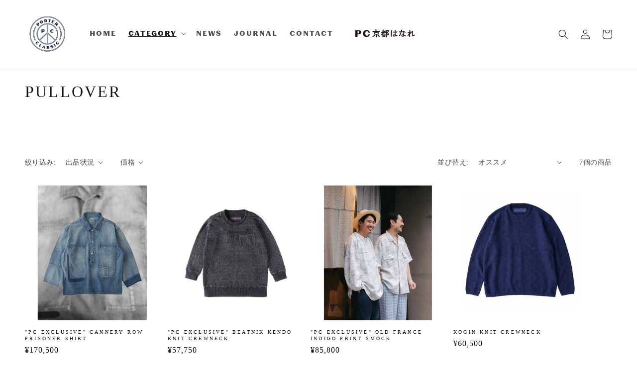

--- FILE ---
content_type: text/html; charset=utf-8
request_url: https://porterclassic-kyoto.jp/collections/pullover
body_size: 30257
content:
<!doctype html>
<html class="no-js" lang="ja">
  <head>
    <!-- Google tag (gtag.js) -->
    <script async src="https://www.googletagmanager.com/gtag/js?id=AW-617019975"></script>
    <script>
      window.dataLayer = window.dataLayer || [];
      function gtag(){dataLayer.push(arguments);}
      gtag('js', new Date());
    
      gtag('config', 'AW-617019975');
    </script>

    <!-- Google広告 コイシカワ0310~ タグ追加 2025/03/10-->
    <!-- Google tag (gtag.js) -->
    <script async src="https://www.googletagmanager.com/gtag/js?id=AW-16913085423">
    </script>
    <script>
      window.dataLayer = window.dataLayer || [];
      function gtag(){dataLayer.push(arguments);}
      gtag('js', new Date());
      gtag('config', 'AW-16913085423');
    </script>

    <meta charset="utf-8">
    <meta http-equiv="X-UA-Compatible" content="IE=edge">
    <meta name="viewport" content="width=device-width,initial-scale=1">
    <meta name="theme-color" content="">
    <link rel="canonical" href="https://porterclassic-kyoto.jp/collections/pullover">
    <link rel="preconnect" href="https://cdn.shopify.com" crossorigin><title>
      PULLOVER
 &ndash; PORTER CLASSIC KYOTO</title>

    

    

<meta property="og:site_name" content="PORTER CLASSIC KYOTO">
<meta property="og:url" content="https://porterclassic-kyoto.jp/collections/pullover">
<meta property="og:title" content="PULLOVER">
<meta property="og:type" content="website">
<meta property="og:description" content="Brand History= 吉田克幸・吉田玲雄が2007年に設立。 「メイド・イン・ジャパン」にこだわり 「世界基準のスタンダード」をコンセプトに掲げる。"><meta property="og:image" content="http://porterclassic-kyoto.jp/cdn/shop/files/DSC6053.jpg?v=1752388198">
  <meta property="og:image:secure_url" content="https://porterclassic-kyoto.jp/cdn/shop/files/DSC6053.jpg?v=1752388198">
  <meta property="og:image:width" content="3000">
  <meta property="og:image:height" content="2000"><meta name="twitter:card" content="summary_large_image">
<meta name="twitter:title" content="PULLOVER">
<meta name="twitter:description" content="Brand History= 吉田克幸・吉田玲雄が2007年に設立。 「メイド・イン・ジャパン」にこだわり 「世界基準のスタンダード」をコンセプトに掲げる。">


    <script src="//porterclassic-kyoto.jp/cdn/shop/t/7/assets/global.js?v=149496944046504657681751242729" defer="defer"></script>
    <script>window.performance && window.performance.mark && window.performance.mark('shopify.content_for_header.start');</script><meta name="google-site-verification" content="LGptLiTJcABvE_t7cKQzJyihYjYcnG5OChmLC7yALH4">
<meta id="shopify-digital-wallet" name="shopify-digital-wallet" content="/70561431860/digital_wallets/dialog">
<meta name="shopify-checkout-api-token" content="f2b6ae15549ea641e7bd8cd54a1aa230">
<meta id="in-context-paypal-metadata" data-shop-id="70561431860" data-venmo-supported="false" data-environment="production" data-locale="ja_JP" data-paypal-v4="true" data-currency="JPY">
<link rel="alternate" type="application/atom+xml" title="Feed" href="/collections/pullover.atom" />
<link rel="alternate" type="application/json+oembed" href="https://porterclassic-kyoto.jp/collections/pullover.oembed">
<script async="async" src="/checkouts/internal/preloads.js?locale=ja-JP"></script>
<link rel="preconnect" href="https://shop.app" crossorigin="anonymous">
<script async="async" src="https://shop.app/checkouts/internal/preloads.js?locale=ja-JP&shop_id=70561431860" crossorigin="anonymous"></script>
<script id="apple-pay-shop-capabilities" type="application/json">{"shopId":70561431860,"countryCode":"JP","currencyCode":"JPY","merchantCapabilities":["supports3DS"],"merchantId":"gid:\/\/shopify\/Shop\/70561431860","merchantName":"PORTER CLASSIC KYOTO","requiredBillingContactFields":["postalAddress","email","phone"],"requiredShippingContactFields":["postalAddress","email","phone"],"shippingType":"shipping","supportedNetworks":["visa","masterCard","amex","jcb","discover"],"total":{"type":"pending","label":"PORTER CLASSIC KYOTO","amount":"1.00"},"shopifyPaymentsEnabled":true,"supportsSubscriptions":true}</script>
<script id="shopify-features" type="application/json">{"accessToken":"f2b6ae15549ea641e7bd8cd54a1aa230","betas":["rich-media-storefront-analytics"],"domain":"porterclassic-kyoto.jp","predictiveSearch":false,"shopId":70561431860,"locale":"ja"}</script>
<script>var Shopify = Shopify || {};
Shopify.shop = "porterclassic-kyoto.myshopify.com";
Shopify.locale = "ja";
Shopify.currency = {"active":"JPY","rate":"1.0"};
Shopify.country = "JP";
Shopify.theme = {"name":"ポータークラシック京都 2025\/06\/30（はなれ改修）","id":167672185140,"schema_name":"Dawn","schema_version":"7.0.1","theme_store_id":887,"role":"main"};
Shopify.theme.handle = "null";
Shopify.theme.style = {"id":null,"handle":null};
Shopify.cdnHost = "porterclassic-kyoto.jp/cdn";
Shopify.routes = Shopify.routes || {};
Shopify.routes.root = "/";</script>
<script type="module">!function(o){(o.Shopify=o.Shopify||{}).modules=!0}(window);</script>
<script>!function(o){function n(){var o=[];function n(){o.push(Array.prototype.slice.apply(arguments))}return n.q=o,n}var t=o.Shopify=o.Shopify||{};t.loadFeatures=n(),t.autoloadFeatures=n()}(window);</script>
<script>
  window.ShopifyPay = window.ShopifyPay || {};
  window.ShopifyPay.apiHost = "shop.app\/pay";
  window.ShopifyPay.redirectState = null;
</script>
<script id="shop-js-analytics" type="application/json">{"pageType":"collection"}</script>
<script defer="defer" async type="module" src="//porterclassic-kyoto.jp/cdn/shopifycloud/shop-js/modules/v2/client.init-shop-cart-sync_0MstufBG.ja.esm.js"></script>
<script defer="defer" async type="module" src="//porterclassic-kyoto.jp/cdn/shopifycloud/shop-js/modules/v2/chunk.common_jll-23Z1.esm.js"></script>
<script defer="defer" async type="module" src="//porterclassic-kyoto.jp/cdn/shopifycloud/shop-js/modules/v2/chunk.modal_HXih6-AF.esm.js"></script>
<script type="module">
  await import("//porterclassic-kyoto.jp/cdn/shopifycloud/shop-js/modules/v2/client.init-shop-cart-sync_0MstufBG.ja.esm.js");
await import("//porterclassic-kyoto.jp/cdn/shopifycloud/shop-js/modules/v2/chunk.common_jll-23Z1.esm.js");
await import("//porterclassic-kyoto.jp/cdn/shopifycloud/shop-js/modules/v2/chunk.modal_HXih6-AF.esm.js");

  window.Shopify.SignInWithShop?.initShopCartSync?.({"fedCMEnabled":true,"windoidEnabled":true});

</script>
<script>
  window.Shopify = window.Shopify || {};
  if (!window.Shopify.featureAssets) window.Shopify.featureAssets = {};
  window.Shopify.featureAssets['shop-js'] = {"shop-cart-sync":["modules/v2/client.shop-cart-sync_DN7iwvRY.ja.esm.js","modules/v2/chunk.common_jll-23Z1.esm.js","modules/v2/chunk.modal_HXih6-AF.esm.js"],"init-fed-cm":["modules/v2/client.init-fed-cm_DmZOWWut.ja.esm.js","modules/v2/chunk.common_jll-23Z1.esm.js","modules/v2/chunk.modal_HXih6-AF.esm.js"],"shop-cash-offers":["modules/v2/client.shop-cash-offers_HFfvn_Gz.ja.esm.js","modules/v2/chunk.common_jll-23Z1.esm.js","modules/v2/chunk.modal_HXih6-AF.esm.js"],"shop-login-button":["modules/v2/client.shop-login-button_BVN3pvk0.ja.esm.js","modules/v2/chunk.common_jll-23Z1.esm.js","modules/v2/chunk.modal_HXih6-AF.esm.js"],"pay-button":["modules/v2/client.pay-button_CyS_4GVi.ja.esm.js","modules/v2/chunk.common_jll-23Z1.esm.js","modules/v2/chunk.modal_HXih6-AF.esm.js"],"shop-button":["modules/v2/client.shop-button_zh22db91.ja.esm.js","modules/v2/chunk.common_jll-23Z1.esm.js","modules/v2/chunk.modal_HXih6-AF.esm.js"],"avatar":["modules/v2/client.avatar_BTnouDA3.ja.esm.js"],"init-windoid":["modules/v2/client.init-windoid_BlVJIuJ5.ja.esm.js","modules/v2/chunk.common_jll-23Z1.esm.js","modules/v2/chunk.modal_HXih6-AF.esm.js"],"init-shop-for-new-customer-accounts":["modules/v2/client.init-shop-for-new-customer-accounts_BqzwtUK7.ja.esm.js","modules/v2/client.shop-login-button_BVN3pvk0.ja.esm.js","modules/v2/chunk.common_jll-23Z1.esm.js","modules/v2/chunk.modal_HXih6-AF.esm.js"],"init-shop-email-lookup-coordinator":["modules/v2/client.init-shop-email-lookup-coordinator_DKDv3hKi.ja.esm.js","modules/v2/chunk.common_jll-23Z1.esm.js","modules/v2/chunk.modal_HXih6-AF.esm.js"],"init-shop-cart-sync":["modules/v2/client.init-shop-cart-sync_0MstufBG.ja.esm.js","modules/v2/chunk.common_jll-23Z1.esm.js","modules/v2/chunk.modal_HXih6-AF.esm.js"],"shop-toast-manager":["modules/v2/client.shop-toast-manager_BkVvTGW3.ja.esm.js","modules/v2/chunk.common_jll-23Z1.esm.js","modules/v2/chunk.modal_HXih6-AF.esm.js"],"init-customer-accounts":["modules/v2/client.init-customer-accounts_CZbUHFPX.ja.esm.js","modules/v2/client.shop-login-button_BVN3pvk0.ja.esm.js","modules/v2/chunk.common_jll-23Z1.esm.js","modules/v2/chunk.modal_HXih6-AF.esm.js"],"init-customer-accounts-sign-up":["modules/v2/client.init-customer-accounts-sign-up_C0QA8nCd.ja.esm.js","modules/v2/client.shop-login-button_BVN3pvk0.ja.esm.js","modules/v2/chunk.common_jll-23Z1.esm.js","modules/v2/chunk.modal_HXih6-AF.esm.js"],"shop-follow-button":["modules/v2/client.shop-follow-button_CSkbpFfm.ja.esm.js","modules/v2/chunk.common_jll-23Z1.esm.js","modules/v2/chunk.modal_HXih6-AF.esm.js"],"checkout-modal":["modules/v2/client.checkout-modal_rYdHFJTE.ja.esm.js","modules/v2/chunk.common_jll-23Z1.esm.js","modules/v2/chunk.modal_HXih6-AF.esm.js"],"shop-login":["modules/v2/client.shop-login_DeXIozZF.ja.esm.js","modules/v2/chunk.common_jll-23Z1.esm.js","modules/v2/chunk.modal_HXih6-AF.esm.js"],"lead-capture":["modules/v2/client.lead-capture_DGEoeVgo.ja.esm.js","modules/v2/chunk.common_jll-23Z1.esm.js","modules/v2/chunk.modal_HXih6-AF.esm.js"],"payment-terms":["modules/v2/client.payment-terms_BXPcfuME.ja.esm.js","modules/v2/chunk.common_jll-23Z1.esm.js","modules/v2/chunk.modal_HXih6-AF.esm.js"]};
</script>
<script id="__st">var __st={"a":70561431860,"offset":32400,"reqid":"c3ed4692-460b-4392-9442-0c8b3c184549-1769086076","pageurl":"porterclassic-kyoto.jp\/collections\/pullover","u":"a749f0235919","p":"collection","rtyp":"collection","rid":432720576820};</script>
<script>window.ShopifyPaypalV4VisibilityTracking = true;</script>
<script id="captcha-bootstrap">!function(){'use strict';const t='contact',e='account',n='new_comment',o=[[t,t],['blogs',n],['comments',n],[t,'customer']],c=[[e,'customer_login'],[e,'guest_login'],[e,'recover_customer_password'],[e,'create_customer']],r=t=>t.map((([t,e])=>`form[action*='/${t}']:not([data-nocaptcha='true']) input[name='form_type'][value='${e}']`)).join(','),a=t=>()=>t?[...document.querySelectorAll(t)].map((t=>t.form)):[];function s(){const t=[...o],e=r(t);return a(e)}const i='password',u='form_key',d=['recaptcha-v3-token','g-recaptcha-response','h-captcha-response',i],f=()=>{try{return window.sessionStorage}catch{return}},m='__shopify_v',_=t=>t.elements[u];function p(t,e,n=!1){try{const o=window.sessionStorage,c=JSON.parse(o.getItem(e)),{data:r}=function(t){const{data:e,action:n}=t;return t[m]||n?{data:e,action:n}:{data:t,action:n}}(c);for(const[e,n]of Object.entries(r))t.elements[e]&&(t.elements[e].value=n);n&&o.removeItem(e)}catch(o){console.error('form repopulation failed',{error:o})}}const l='form_type',E='cptcha';function T(t){t.dataset[E]=!0}const w=window,h=w.document,L='Shopify',v='ce_forms',y='captcha';let A=!1;((t,e)=>{const n=(g='f06e6c50-85a8-45c8-87d0-21a2b65856fe',I='https://cdn.shopify.com/shopifycloud/storefront-forms-hcaptcha/ce_storefront_forms_captcha_hcaptcha.v1.5.2.iife.js',D={infoText:'hCaptchaによる保護',privacyText:'プライバシー',termsText:'利用規約'},(t,e,n)=>{const o=w[L][v],c=o.bindForm;if(c)return c(t,g,e,D).then(n);var r;o.q.push([[t,g,e,D],n]),r=I,A||(h.body.append(Object.assign(h.createElement('script'),{id:'captcha-provider',async:!0,src:r})),A=!0)});var g,I,D;w[L]=w[L]||{},w[L][v]=w[L][v]||{},w[L][v].q=[],w[L][y]=w[L][y]||{},w[L][y].protect=function(t,e){n(t,void 0,e),T(t)},Object.freeze(w[L][y]),function(t,e,n,w,h,L){const[v,y,A,g]=function(t,e,n){const i=e?o:[],u=t?c:[],d=[...i,...u],f=r(d),m=r(i),_=r(d.filter((([t,e])=>n.includes(e))));return[a(f),a(m),a(_),s()]}(w,h,L),I=t=>{const e=t.target;return e instanceof HTMLFormElement?e:e&&e.form},D=t=>v().includes(t);t.addEventListener('submit',(t=>{const e=I(t);if(!e)return;const n=D(e)&&!e.dataset.hcaptchaBound&&!e.dataset.recaptchaBound,o=_(e),c=g().includes(e)&&(!o||!o.value);(n||c)&&t.preventDefault(),c&&!n&&(function(t){try{if(!f())return;!function(t){const e=f();if(!e)return;const n=_(t);if(!n)return;const o=n.value;o&&e.removeItem(o)}(t);const e=Array.from(Array(32),(()=>Math.random().toString(36)[2])).join('');!function(t,e){_(t)||t.append(Object.assign(document.createElement('input'),{type:'hidden',name:u})),t.elements[u].value=e}(t,e),function(t,e){const n=f();if(!n)return;const o=[...t.querySelectorAll(`input[type='${i}']`)].map((({name:t})=>t)),c=[...d,...o],r={};for(const[a,s]of new FormData(t).entries())c.includes(a)||(r[a]=s);n.setItem(e,JSON.stringify({[m]:1,action:t.action,data:r}))}(t,e)}catch(e){console.error('failed to persist form',e)}}(e),e.submit())}));const S=(t,e)=>{t&&!t.dataset[E]&&(n(t,e.some((e=>e===t))),T(t))};for(const o of['focusin','change'])t.addEventListener(o,(t=>{const e=I(t);D(e)&&S(e,y())}));const B=e.get('form_key'),M=e.get(l),P=B&&M;t.addEventListener('DOMContentLoaded',(()=>{const t=y();if(P)for(const e of t)e.elements[l].value===M&&p(e,B);[...new Set([...A(),...v().filter((t=>'true'===t.dataset.shopifyCaptcha))])].forEach((e=>S(e,t)))}))}(h,new URLSearchParams(w.location.search),n,t,e,['guest_login'])})(!0,!0)}();</script>
<script integrity="sha256-4kQ18oKyAcykRKYeNunJcIwy7WH5gtpwJnB7kiuLZ1E=" data-source-attribution="shopify.loadfeatures" defer="defer" src="//porterclassic-kyoto.jp/cdn/shopifycloud/storefront/assets/storefront/load_feature-a0a9edcb.js" crossorigin="anonymous"></script>
<script crossorigin="anonymous" defer="defer" src="//porterclassic-kyoto.jp/cdn/shopifycloud/storefront/assets/shopify_pay/storefront-65b4c6d7.js?v=20250812"></script>
<script data-source-attribution="shopify.dynamic_checkout.dynamic.init">var Shopify=Shopify||{};Shopify.PaymentButton=Shopify.PaymentButton||{isStorefrontPortableWallets:!0,init:function(){window.Shopify.PaymentButton.init=function(){};var t=document.createElement("script");t.src="https://porterclassic-kyoto.jp/cdn/shopifycloud/portable-wallets/latest/portable-wallets.ja.js",t.type="module",document.head.appendChild(t)}};
</script>
<script data-source-attribution="shopify.dynamic_checkout.buyer_consent">
  function portableWalletsHideBuyerConsent(e){var t=document.getElementById("shopify-buyer-consent"),n=document.getElementById("shopify-subscription-policy-button");t&&n&&(t.classList.add("hidden"),t.setAttribute("aria-hidden","true"),n.removeEventListener("click",e))}function portableWalletsShowBuyerConsent(e){var t=document.getElementById("shopify-buyer-consent"),n=document.getElementById("shopify-subscription-policy-button");t&&n&&(t.classList.remove("hidden"),t.removeAttribute("aria-hidden"),n.addEventListener("click",e))}window.Shopify?.PaymentButton&&(window.Shopify.PaymentButton.hideBuyerConsent=portableWalletsHideBuyerConsent,window.Shopify.PaymentButton.showBuyerConsent=portableWalletsShowBuyerConsent);
</script>
<script data-source-attribution="shopify.dynamic_checkout.cart.bootstrap">document.addEventListener("DOMContentLoaded",(function(){function t(){return document.querySelector("shopify-accelerated-checkout-cart, shopify-accelerated-checkout")}if(t())Shopify.PaymentButton.init();else{new MutationObserver((function(e,n){t()&&(Shopify.PaymentButton.init(),n.disconnect())})).observe(document.body,{childList:!0,subtree:!0})}}));
</script>
<link id="shopify-accelerated-checkout-styles" rel="stylesheet" media="screen" href="https://porterclassic-kyoto.jp/cdn/shopifycloud/portable-wallets/latest/accelerated-checkout-backwards-compat.css" crossorigin="anonymous">
<style id="shopify-accelerated-checkout-cart">
        #shopify-buyer-consent {
  margin-top: 1em;
  display: inline-block;
  width: 100%;
}

#shopify-buyer-consent.hidden {
  display: none;
}

#shopify-subscription-policy-button {
  background: none;
  border: none;
  padding: 0;
  text-decoration: underline;
  font-size: inherit;
  cursor: pointer;
}

#shopify-subscription-policy-button::before {
  box-shadow: none;
}

      </style>
<script id="sections-script" data-sections="header,footer" defer="defer" src="//porterclassic-kyoto.jp/cdn/shop/t/7/compiled_assets/scripts.js?v=1436"></script>
<script>window.performance && window.performance.mark && window.performance.mark('shopify.content_for_header.end');</script>


    <style data-shopify>
      
      
      
      
      

      :root {
        --font-body-family: "New York", Iowan Old Style, Apple Garamond, Baskerville, Times New Roman, Droid Serif, Times, Source Serif Pro, serif, Apple Color Emoji, Segoe UI Emoji, Segoe UI Symbol;
        --font-body-style: normal;
        --font-body-weight: 400;
        --font-body-weight-bold: 700;

        --font-heading-family: "New York", Iowan Old Style, Apple Garamond, Baskerville, Times New Roman, Droid Serif, Times, Source Serif Pro, serif, Apple Color Emoji, Segoe UI Emoji, Segoe UI Symbol;
        --font-heading-style: normal;
        --font-heading-weight: 400;

        --font-body-scale: 1.0;
        --font-heading-scale: 0.8;

        --color-base-text: 18, 18, 18;
        --color-shadow: 18, 18, 18;
        --color-base-background-1: 255, 255, 255;
        --color-base-background-2: 243, 243, 243;
        --color-base-solid-button-labels: 255, 255, 255;
        --color-base-outline-button-labels: 18, 18, 18;
        --color-base-accent-1: 18, 18, 18;
        --color-base-accent-2: 51, 79, 180;
        --payment-terms-background-color: #ffffff;

        --gradient-base-background-1: #ffffff;
        --gradient-base-background-2: #f3f3f3;
        --gradient-base-accent-1: #121212;
        --gradient-base-accent-2: #334fb4;

        --media-padding: px;
        --media-border-opacity: 0.05;
        --media-border-width: 1px;
        --media-radius: 0px;
        --media-shadow-opacity: 0.0;
        --media-shadow-horizontal-offset: 0px;
        --media-shadow-vertical-offset: 4px;
        --media-shadow-blur-radius: 5px;
        --media-shadow-visible: 0;

        --page-width: 140rem;
        --page-width-margin: 0rem;

        --product-card-image-padding: 0.0rem;
        --product-card-corner-radius: 0.0rem;
        --product-card-text-alignment: left;
        --product-card-border-width: 0.0rem;
        --product-card-border-opacity: 0.1;
        --product-card-shadow-opacity: 0.0;
        --product-card-shadow-visible: 0;
        --product-card-shadow-horizontal-offset: 0.0rem;
        --product-card-shadow-vertical-offset: 0.4rem;
        --product-card-shadow-blur-radius: 0.5rem;

        --collection-card-image-padding: 0.0rem;
        --collection-card-corner-radius: 0.0rem;
        --collection-card-text-alignment: left;
        --collection-card-border-width: 0.0rem;
        --collection-card-border-opacity: 0.1;
        --collection-card-shadow-opacity: 0.0;
        --collection-card-shadow-visible: 0;
        --collection-card-shadow-horizontal-offset: 0.0rem;
        --collection-card-shadow-vertical-offset: 0.4rem;
        --collection-card-shadow-blur-radius: 0.5rem;

        --blog-card-image-padding: 0.0rem;
        --blog-card-corner-radius: 0.0rem;
        --blog-card-text-alignment: left;
        --blog-card-border-width: 0.0rem;
        --blog-card-border-opacity: 0.1;
        --blog-card-shadow-opacity: 0.0;
        --blog-card-shadow-visible: 0;
        --blog-card-shadow-horizontal-offset: 0.0rem;
        --blog-card-shadow-vertical-offset: 0.4rem;
        --blog-card-shadow-blur-radius: 0.5rem;

        --badge-corner-radius: 4.0rem;

        --popup-border-width: 1px;
        --popup-border-opacity: 0.1;
        --popup-corner-radius: 0px;
        --popup-shadow-opacity: 0.0;
        --popup-shadow-horizontal-offset: 0px;
        --popup-shadow-vertical-offset: 4px;
        --popup-shadow-blur-radius: 5px;

        --drawer-border-width: 1px;
        --drawer-border-opacity: 0.1;
        --drawer-shadow-opacity: 0.0;
        --drawer-shadow-horizontal-offset: 0px;
        --drawer-shadow-vertical-offset: 4px;
        --drawer-shadow-blur-radius: 5px;

        --spacing-sections-desktop: 40px;
        --spacing-sections-mobile: 28px;

        --grid-desktop-vertical-spacing: 16px;
        --grid-desktop-horizontal-spacing: 16px;
        --grid-mobile-vertical-spacing: 8px;
        --grid-mobile-horizontal-spacing: 8px;

        --text-boxes-border-opacity: 0.1;
        --text-boxes-border-width: 0px;
        --text-boxes-radius: 0px;
        --text-boxes-shadow-opacity: 0.0;
        --text-boxes-shadow-visible: 0;
        --text-boxes-shadow-horizontal-offset: 0px;
        --text-boxes-shadow-vertical-offset: 4px;
        --text-boxes-shadow-blur-radius: 5px;

        --buttons-radius: 0px;
        --buttons-radius-outset: 0px;
        --buttons-border-width: 1px;
        --buttons-border-opacity: 1.0;
        --buttons-shadow-opacity: 0.15;
        --buttons-shadow-visible: 1;
        --buttons-shadow-horizontal-offset: 0px;
        --buttons-shadow-vertical-offset: 4px;
        --buttons-shadow-blur-radius: 5px;
        --buttons-border-offset: 0.3px;

        --inputs-radius: 0px;
        --inputs-border-width: 1px;
        --inputs-border-opacity: 0.55;
        --inputs-shadow-opacity: 0.0;
        --inputs-shadow-horizontal-offset: 0px;
        --inputs-margin-offset: 0px;
        --inputs-shadow-vertical-offset: 4px;
        --inputs-shadow-blur-radius: 5px;
        --inputs-radius-outset: 0px;

        --variant-pills-radius: 40px;
        --variant-pills-border-width: 1px;
        --variant-pills-border-opacity: 0.55;
        --variant-pills-shadow-opacity: 0.0;
        --variant-pills-shadow-horizontal-offset: 0px;
        --variant-pills-shadow-vertical-offset: 4px;
        --variant-pills-shadow-blur-radius: 5px;
      }

      *,
      *::before,
      *::after {
        box-sizing: inherit;
      }

      html {
        box-sizing: border-box;
        font-size: calc(var(--font-body-scale) * 62.5%);
        height: 100%;
      }

      body {
        display: grid;
        grid-template-rows: auto auto 1fr auto;
        grid-template-columns: 100%;
        min-height: 100%;
        margin: 0;
        font-size: 1.5rem;
        letter-spacing: 0.06rem;
        line-height: calc(1 + 0.8 / var(--font-body-scale));
        font-family: var(--font-body-family);
        font-style: var(--font-body-style);
        font-weight: var(--font-body-weight);
      }

      @media screen and (min-width: 750px) {
        body {
          font-size: 1.6rem;
        }
      }
    </style>

    <link href="//porterclassic-kyoto.jp/cdn/shop/t/7/assets/base.css?v=144559745850541992001751242729" rel="stylesheet" type="text/css" media="all" />
<link rel="stylesheet" href="//porterclassic-kyoto.jp/cdn/shop/t/7/assets/component-predictive-search.css?v=83512081251802922551751242729" media="print" onload="this.media='all'"><script>document.documentElement.className = document.documentElement.className.replace('no-js', 'js');
    if (Shopify.designMode) {
      document.documentElement.classList.add('shopify-design-mode');
    }
    </script>
  
  









<link href="https://monorail-edge.shopifysvc.com" rel="dns-prefetch">
<script>(function(){if ("sendBeacon" in navigator && "performance" in window) {try {var session_token_from_headers = performance.getEntriesByType('navigation')[0].serverTiming.find(x => x.name == '_s').description;} catch {var session_token_from_headers = undefined;}var session_cookie_matches = document.cookie.match(/_shopify_s=([^;]*)/);var session_token_from_cookie = session_cookie_matches && session_cookie_matches.length === 2 ? session_cookie_matches[1] : "";var session_token = session_token_from_headers || session_token_from_cookie || "";function handle_abandonment_event(e) {var entries = performance.getEntries().filter(function(entry) {return /monorail-edge.shopifysvc.com/.test(entry.name);});if (!window.abandonment_tracked && entries.length === 0) {window.abandonment_tracked = true;var currentMs = Date.now();var navigation_start = performance.timing.navigationStart;var payload = {shop_id: 70561431860,url: window.location.href,navigation_start,duration: currentMs - navigation_start,session_token,page_type: "collection"};window.navigator.sendBeacon("https://monorail-edge.shopifysvc.com/v1/produce", JSON.stringify({schema_id: "online_store_buyer_site_abandonment/1.1",payload: payload,metadata: {event_created_at_ms: currentMs,event_sent_at_ms: currentMs}}));}}window.addEventListener('pagehide', handle_abandonment_event);}}());</script>
<script id="web-pixels-manager-setup">(function e(e,d,r,n,o){if(void 0===o&&(o={}),!Boolean(null===(a=null===(i=window.Shopify)||void 0===i?void 0:i.analytics)||void 0===a?void 0:a.replayQueue)){var i,a;window.Shopify=window.Shopify||{};var t=window.Shopify;t.analytics=t.analytics||{};var s=t.analytics;s.replayQueue=[],s.publish=function(e,d,r){return s.replayQueue.push([e,d,r]),!0};try{self.performance.mark("wpm:start")}catch(e){}var l=function(){var e={modern:/Edge?\/(1{2}[4-9]|1[2-9]\d|[2-9]\d{2}|\d{4,})\.\d+(\.\d+|)|Firefox\/(1{2}[4-9]|1[2-9]\d|[2-9]\d{2}|\d{4,})\.\d+(\.\d+|)|Chrom(ium|e)\/(9{2}|\d{3,})\.\d+(\.\d+|)|(Maci|X1{2}).+ Version\/(15\.\d+|(1[6-9]|[2-9]\d|\d{3,})\.\d+)([,.]\d+|)( \(\w+\)|)( Mobile\/\w+|) Safari\/|Chrome.+OPR\/(9{2}|\d{3,})\.\d+\.\d+|(CPU[ +]OS|iPhone[ +]OS|CPU[ +]iPhone|CPU IPhone OS|CPU iPad OS)[ +]+(15[._]\d+|(1[6-9]|[2-9]\d|\d{3,})[._]\d+)([._]\d+|)|Android:?[ /-](13[3-9]|1[4-9]\d|[2-9]\d{2}|\d{4,})(\.\d+|)(\.\d+|)|Android.+Firefox\/(13[5-9]|1[4-9]\d|[2-9]\d{2}|\d{4,})\.\d+(\.\d+|)|Android.+Chrom(ium|e)\/(13[3-9]|1[4-9]\d|[2-9]\d{2}|\d{4,})\.\d+(\.\d+|)|SamsungBrowser\/([2-9]\d|\d{3,})\.\d+/,legacy:/Edge?\/(1[6-9]|[2-9]\d|\d{3,})\.\d+(\.\d+|)|Firefox\/(5[4-9]|[6-9]\d|\d{3,})\.\d+(\.\d+|)|Chrom(ium|e)\/(5[1-9]|[6-9]\d|\d{3,})\.\d+(\.\d+|)([\d.]+$|.*Safari\/(?![\d.]+ Edge\/[\d.]+$))|(Maci|X1{2}).+ Version\/(10\.\d+|(1[1-9]|[2-9]\d|\d{3,})\.\d+)([,.]\d+|)( \(\w+\)|)( Mobile\/\w+|) Safari\/|Chrome.+OPR\/(3[89]|[4-9]\d|\d{3,})\.\d+\.\d+|(CPU[ +]OS|iPhone[ +]OS|CPU[ +]iPhone|CPU IPhone OS|CPU iPad OS)[ +]+(10[._]\d+|(1[1-9]|[2-9]\d|\d{3,})[._]\d+)([._]\d+|)|Android:?[ /-](13[3-9]|1[4-9]\d|[2-9]\d{2}|\d{4,})(\.\d+|)(\.\d+|)|Mobile Safari.+OPR\/([89]\d|\d{3,})\.\d+\.\d+|Android.+Firefox\/(13[5-9]|1[4-9]\d|[2-9]\d{2}|\d{4,})\.\d+(\.\d+|)|Android.+Chrom(ium|e)\/(13[3-9]|1[4-9]\d|[2-9]\d{2}|\d{4,})\.\d+(\.\d+|)|Android.+(UC? ?Browser|UCWEB|U3)[ /]?(15\.([5-9]|\d{2,})|(1[6-9]|[2-9]\d|\d{3,})\.\d+)\.\d+|SamsungBrowser\/(5\.\d+|([6-9]|\d{2,})\.\d+)|Android.+MQ{2}Browser\/(14(\.(9|\d{2,})|)|(1[5-9]|[2-9]\d|\d{3,})(\.\d+|))(\.\d+|)|K[Aa][Ii]OS\/(3\.\d+|([4-9]|\d{2,})\.\d+)(\.\d+|)/},d=e.modern,r=e.legacy,n=navigator.userAgent;return n.match(d)?"modern":n.match(r)?"legacy":"unknown"}(),u="modern"===l?"modern":"legacy",c=(null!=n?n:{modern:"",legacy:""})[u],f=function(e){return[e.baseUrl,"/wpm","/b",e.hashVersion,"modern"===e.buildTarget?"m":"l",".js"].join("")}({baseUrl:d,hashVersion:r,buildTarget:u}),m=function(e){var d=e.version,r=e.bundleTarget,n=e.surface,o=e.pageUrl,i=e.monorailEndpoint;return{emit:function(e){var a=e.status,t=e.errorMsg,s=(new Date).getTime(),l=JSON.stringify({metadata:{event_sent_at_ms:s},events:[{schema_id:"web_pixels_manager_load/3.1",payload:{version:d,bundle_target:r,page_url:o,status:a,surface:n,error_msg:t},metadata:{event_created_at_ms:s}}]});if(!i)return console&&console.warn&&console.warn("[Web Pixels Manager] No Monorail endpoint provided, skipping logging."),!1;try{return self.navigator.sendBeacon.bind(self.navigator)(i,l)}catch(e){}var u=new XMLHttpRequest;try{return u.open("POST",i,!0),u.setRequestHeader("Content-Type","text/plain"),u.send(l),!0}catch(e){return console&&console.warn&&console.warn("[Web Pixels Manager] Got an unhandled error while logging to Monorail."),!1}}}}({version:r,bundleTarget:l,surface:e.surface,pageUrl:self.location.href,monorailEndpoint:e.monorailEndpoint});try{o.browserTarget=l,function(e){var d=e.src,r=e.async,n=void 0===r||r,o=e.onload,i=e.onerror,a=e.sri,t=e.scriptDataAttributes,s=void 0===t?{}:t,l=document.createElement("script"),u=document.querySelector("head"),c=document.querySelector("body");if(l.async=n,l.src=d,a&&(l.integrity=a,l.crossOrigin="anonymous"),s)for(var f in s)if(Object.prototype.hasOwnProperty.call(s,f))try{l.dataset[f]=s[f]}catch(e){}if(o&&l.addEventListener("load",o),i&&l.addEventListener("error",i),u)u.appendChild(l);else{if(!c)throw new Error("Did not find a head or body element to append the script");c.appendChild(l)}}({src:f,async:!0,onload:function(){if(!function(){var e,d;return Boolean(null===(d=null===(e=window.Shopify)||void 0===e?void 0:e.analytics)||void 0===d?void 0:d.initialized)}()){var d=window.webPixelsManager.init(e)||void 0;if(d){var r=window.Shopify.analytics;r.replayQueue.forEach((function(e){var r=e[0],n=e[1],o=e[2];d.publishCustomEvent(r,n,o)})),r.replayQueue=[],r.publish=d.publishCustomEvent,r.visitor=d.visitor,r.initialized=!0}}},onerror:function(){return m.emit({status:"failed",errorMsg:"".concat(f," has failed to load")})},sri:function(e){var d=/^sha384-[A-Za-z0-9+/=]+$/;return"string"==typeof e&&d.test(e)}(c)?c:"",scriptDataAttributes:o}),m.emit({status:"loading"})}catch(e){m.emit({status:"failed",errorMsg:(null==e?void 0:e.message)||"Unknown error"})}}})({shopId: 70561431860,storefrontBaseUrl: "https://porterclassic-kyoto.jp",extensionsBaseUrl: "https://extensions.shopifycdn.com/cdn/shopifycloud/web-pixels-manager",monorailEndpoint: "https://monorail-edge.shopifysvc.com/unstable/produce_batch",surface: "storefront-renderer",enabledBetaFlags: ["2dca8a86"],webPixelsConfigList: [{"id":"831979828","configuration":"{\"config\":\"{\\\"google_tag_ids\\\":[\\\"G-JEFXZ46KEW\\\",\\\"AW-17725980873\\\"],\\\"target_country\\\":\\\"JP\\\",\\\"gtag_events\\\":[{\\\"type\\\":\\\"search\\\",\\\"action_label\\\":[\\\"G-JEFXZ46KEW\\\",\\\"AW-17725980873\\\/W_6WCOXw3cIbEMmBtIRC\\\"]},{\\\"type\\\":\\\"begin_checkout\\\",\\\"action_label\\\":[\\\"G-JEFXZ46KEW\\\",\\\"AW-17725980873\\\/YEArCNnw3cIbEMmBtIRC\\\"]},{\\\"type\\\":\\\"view_item\\\",\\\"action_label\\\":[\\\"G-JEFXZ46KEW\\\",\\\"AW-17725980873\\\/DexECOLw3cIbEMmBtIRC\\\"]},{\\\"type\\\":\\\"purchase\\\",\\\"action_label\\\":[\\\"G-JEFXZ46KEW\\\",\\\"AW-17725980873\\\/O5ZiCN7v3cIbEMmBtIRC\\\"]},{\\\"type\\\":\\\"page_view\\\",\\\"action_label\\\":[\\\"G-JEFXZ46KEW\\\",\\\"AW-17725980873\\\/hRXeCN_w3cIbEMmBtIRC\\\"]},{\\\"type\\\":\\\"add_payment_info\\\",\\\"action_label\\\":[\\\"G-JEFXZ46KEW\\\",\\\"AW-17725980873\\\/85hiCI3v5cIbEMmBtIRC\\\"]},{\\\"type\\\":\\\"add_to_cart\\\",\\\"action_label\\\":[\\\"G-JEFXZ46KEW\\\",\\\"AW-17725980873\\\/V4JiCNzw3cIbEMmBtIRC\\\"]}],\\\"enable_monitoring_mode\\\":false}\"}","eventPayloadVersion":"v1","runtimeContext":"OPEN","scriptVersion":"b2a88bafab3e21179ed38636efcd8a93","type":"APP","apiClientId":1780363,"privacyPurposes":[],"dataSharingAdjustments":{"protectedCustomerApprovalScopes":["read_customer_address","read_customer_email","read_customer_name","read_customer_personal_data","read_customer_phone"]}},{"id":"295960884","configuration":"{\"pixel_id\":\"928015148534282\",\"pixel_type\":\"facebook_pixel\",\"metaapp_system_user_token\":\"-\"}","eventPayloadVersion":"v1","runtimeContext":"OPEN","scriptVersion":"ca16bc87fe92b6042fbaa3acc2fbdaa6","type":"APP","apiClientId":2329312,"privacyPurposes":["ANALYTICS","MARKETING","SALE_OF_DATA"],"dataSharingAdjustments":{"protectedCustomerApprovalScopes":["read_customer_address","read_customer_email","read_customer_name","read_customer_personal_data","read_customer_phone"]}},{"id":"shopify-app-pixel","configuration":"{}","eventPayloadVersion":"v1","runtimeContext":"STRICT","scriptVersion":"0450","apiClientId":"shopify-pixel","type":"APP","privacyPurposes":["ANALYTICS","MARKETING"]},{"id":"shopify-custom-pixel","eventPayloadVersion":"v1","runtimeContext":"LAX","scriptVersion":"0450","apiClientId":"shopify-pixel","type":"CUSTOM","privacyPurposes":["ANALYTICS","MARKETING"]}],isMerchantRequest: false,initData: {"shop":{"name":"PORTER CLASSIC KYOTO","paymentSettings":{"currencyCode":"JPY"},"myshopifyDomain":"porterclassic-kyoto.myshopify.com","countryCode":"JP","storefrontUrl":"https:\/\/porterclassic-kyoto.jp"},"customer":null,"cart":null,"checkout":null,"productVariants":[],"purchasingCompany":null},},"https://porterclassic-kyoto.jp/cdn","fcfee988w5aeb613cpc8e4bc33m6693e112",{"modern":"","legacy":""},{"shopId":"70561431860","storefrontBaseUrl":"https:\/\/porterclassic-kyoto.jp","extensionBaseUrl":"https:\/\/extensions.shopifycdn.com\/cdn\/shopifycloud\/web-pixels-manager","surface":"storefront-renderer","enabledBetaFlags":"[\"2dca8a86\"]","isMerchantRequest":"false","hashVersion":"fcfee988w5aeb613cpc8e4bc33m6693e112","publish":"custom","events":"[[\"page_viewed\",{}],[\"collection_viewed\",{\"collection\":{\"id\":\"432720576820\",\"title\":\"PULLOVER\",\"productVariants\":[{\"price\":{\"amount\":170500.0,\"currencyCode\":\"JPY\"},\"product\":{\"title\":\"\\\"PC EXCLUSIVE\\\" CANNERY ROW PRISONER SHIRT\",\"vendor\":\"ポータークラシック京都\",\"id\":\"9301859696948\",\"untranslatedTitle\":\"\\\"PC EXCLUSIVE\\\" CANNERY ROW PRISONER SHIRT\",\"url\":\"\/products\/cannery-row-prisoner-shirt\",\"type\":\"\"},\"id\":\"48986144702772\",\"image\":{\"src\":\"\/\/porterclassic-kyoto.jp\/cdn\/shop\/files\/0A842826-E1E3-4DCA-80C6-E994AEF2E3CC.webp?v=1768231759\"},\"sku\":null,\"title\":\"BLUE \/ 1\",\"untranslatedTitle\":\"BLUE \/ 1\"},{\"price\":{\"amount\":57750.0,\"currencyCode\":\"JPY\"},\"product\":{\"title\":\"\\\"PC EXCLUSIVE\\\" BEATNIK KENDO KNIT CREWNECK\",\"vendor\":\"ポータークラシック京都\",\"id\":\"8869275828532\",\"untranslatedTitle\":\"\\\"PC EXCLUSIVE\\\" BEATNIK KENDO KNIT CREWNECK\",\"url\":\"\/products\/beatnik-kendo-knit-crewneck\",\"type\":\"\"},\"id\":\"47338676846900\",\"image\":{\"src\":\"\/\/porterclassic-kyoto.jp\/cdn\/shop\/files\/DC0811EB-86B0-4808-90F1-A996C688F539.jpg?v=1716969809\"},\"sku\":null,\"title\":\"BLACK \/ M\",\"untranslatedTitle\":\"BLACK \/ M\"},{\"price\":{\"amount\":85800.0,\"currencyCode\":\"JPY\"},\"product\":{\"title\":\"\\\"PC EXCLUSIVE\\\" OLD FRANCE INDIGO PRINT SMOCK\",\"vendor\":\"ポータークラシック京都\",\"id\":\"9223796457780\",\"untranslatedTitle\":\"\\\"PC EXCLUSIVE\\\" OLD FRANCE INDIGO PRINT SMOCK\",\"url\":\"\/products\/pc-exclusive-old-france-indigo-print-smock\",\"type\":\"\"},\"id\":\"48548246913332\",\"image\":{\"src\":\"\/\/porterclassic-kyoto.jp\/cdn\/shop\/files\/FAE986E3-5C4B-4F5D-BE1F-31A55BDDDB21.jpg?v=1747807947\"},\"sku\":null,\"title\":\"WHITE \/ 1\",\"untranslatedTitle\":\"WHITE \/ 1\"},{\"price\":{\"amount\":60500.0,\"currencyCode\":\"JPY\"},\"product\":{\"title\":\"KOGIN KNIT CREWNECK\",\"vendor\":\"ポータークラシック京都\",\"id\":\"9161111339316\",\"untranslatedTitle\":\"KOGIN KNIT CREWNECK\",\"url\":\"\/products\/kogin-knit-crewneck\",\"type\":\"\"},\"id\":\"48304675914036\",\"image\":{\"src\":\"\/\/porterclassic-kyoto.jp\/cdn\/shop\/files\/CC51CCFE-2DD4-46FC-9EA3-49E9A373EDD7.png?v=1732350295\"},\"sku\":null,\"title\":\"NAVY \/ S\",\"untranslatedTitle\":\"NAVY \/ S\"},{\"price\":{\"amount\":77000.0,\"currencyCode\":\"JPY\"},\"product\":{\"title\":\"SHAWSHANK CHAMBRAY SMOCK SHIRT\",\"vendor\":\"ポータークラシック京都\",\"id\":\"9208310956340\",\"untranslatedTitle\":\"SHAWSHANK CHAMBRAY SMOCK SHIRT\",\"url\":\"\/products\/shawshank-chambray-smock-shirt\",\"type\":\"\"},\"id\":\"48507835547956\",\"image\":{\"src\":\"\/\/porterclassic-kyoto.jp\/cdn\/shop\/files\/45BA17B5-C21D-4B7D-8899-EA4D92C053FD.jpg?v=1742288206\"},\"sku\":null,\"title\":\"BLUE \/ 2\",\"untranslatedTitle\":\"BLUE \/ 2\"},{\"price\":{\"amount\":64900.0,\"currencyCode\":\"JPY\"},\"product\":{\"title\":\"GABARDINE STAND COLLAR LONG SMOCK SHIRT\",\"vendor\":\"ポータークラシック京都\",\"id\":\"8136740208948\",\"untranslatedTitle\":\"GABARDINE STAND COLLAR LONG SMOCK SHIRT\",\"url\":\"\/products\/gabardine-stand-collar-long-smock-shirt\",\"type\":\"\"},\"id\":\"44505702269236\",\"image\":{\"src\":\"\/\/porterclassic-kyoto.jp\/cdn\/shop\/products\/E4E6FAD7-0A29-4BCC-A36B-519223EE65A7.jpg?v=1688984745\"},\"sku\":null,\"title\":\"KHAKI \/ 1\",\"untranslatedTitle\":\"KHAKI \/ 1\"},{\"price\":{\"amount\":26950.0,\"currencyCode\":\"JPY\"},\"product\":{\"title\":\"ALOHA LANAI SHIRT FRENCH FILM\",\"vendor\":\"ポータークラシック京都\",\"id\":\"8203979161908\",\"untranslatedTitle\":\"ALOHA LANAI SHIRT FRENCH FILM\",\"url\":\"\/products\/aloha-lanai-shirt-french-film\",\"type\":\"\"},\"id\":\"44782224900404\",\"image\":{\"src\":\"\/\/porterclassic-kyoto.jp\/cdn\/shop\/products\/EEF1C051-825D-47D6-B6B7-AC60DD63838B.jpg?v=1682003701\"},\"sku\":null,\"title\":\"BLACK \/ F\",\"untranslatedTitle\":\"BLACK \/ F\"}]}}]]"});</script><script>
  window.ShopifyAnalytics = window.ShopifyAnalytics || {};
  window.ShopifyAnalytics.meta = window.ShopifyAnalytics.meta || {};
  window.ShopifyAnalytics.meta.currency = 'JPY';
  var meta = {"products":[{"id":9301859696948,"gid":"gid:\/\/shopify\/Product\/9301859696948","vendor":"ポータークラシック京都","type":"","handle":"cannery-row-prisoner-shirt","variants":[{"id":48986144702772,"price":17050000,"name":"\"PC EXCLUSIVE\" CANNERY ROW PRISONER SHIRT - BLUE \/ 1","public_title":"BLUE \/ 1","sku":null},{"id":48986144538932,"price":17050000,"name":"\"PC EXCLUSIVE\" CANNERY ROW PRISONER SHIRT - BLUE \/ 2","public_title":"BLUE \/ 2","sku":null},{"id":48986144571700,"price":17050000,"name":"\"PC EXCLUSIVE\" CANNERY ROW PRISONER SHIRT - BLUE \/ 3","public_title":"BLUE \/ 3","sku":null},{"id":48986144604468,"price":17050000,"name":"\"PC EXCLUSIVE\" CANNERY ROW PRISONER SHIRT - BLUE \/ 4","public_title":"BLUE \/ 4","sku":null}],"remote":false},{"id":8869275828532,"gid":"gid:\/\/shopify\/Product\/8869275828532","vendor":"ポータークラシック京都","type":"","handle":"beatnik-kendo-knit-crewneck","variants":[{"id":47338676846900,"price":5775000,"name":"\"PC EXCLUSIVE\" BEATNIK KENDO KNIT CREWNECK - BLACK \/ M","public_title":"BLACK \/ M","sku":null},{"id":47338676879668,"price":5775000,"name":"\"PC EXCLUSIVE\" BEATNIK KENDO KNIT CREWNECK - BLACK \/ L","public_title":"BLACK \/ L","sku":null}],"remote":false},{"id":9223796457780,"gid":"gid:\/\/shopify\/Product\/9223796457780","vendor":"ポータークラシック京都","type":"","handle":"pc-exclusive-old-france-indigo-print-smock","variants":[{"id":48548246913332,"price":8580000,"name":"\"PC EXCLUSIVE\" OLD FRANCE INDIGO PRINT SMOCK - WHITE \/ 1","public_title":"WHITE \/ 1","sku":null},{"id":48548246946100,"price":8580000,"name":"\"PC EXCLUSIVE\" OLD FRANCE INDIGO PRINT SMOCK - WHITE \/ 2","public_title":"WHITE \/ 2","sku":null},{"id":48548246978868,"price":8580000,"name":"\"PC EXCLUSIVE\" OLD FRANCE INDIGO PRINT SMOCK - WHITE \/ 3","public_title":"WHITE \/ 3","sku":null}],"remote":false},{"id":9161111339316,"gid":"gid:\/\/shopify\/Product\/9161111339316","vendor":"ポータークラシック京都","type":"","handle":"kogin-knit-crewneck","variants":[{"id":48304675914036,"price":6050000,"name":"KOGIN KNIT CREWNECK - NAVY \/ S","public_title":"NAVY \/ S","sku":null},{"id":48304675946804,"price":6050000,"name":"KOGIN KNIT CREWNECK - NAVY \/ M","public_title":"NAVY \/ M","sku":null},{"id":48304675979572,"price":6050000,"name":"KOGIN KNIT CREWNECK - NAVY \/ L","public_title":"NAVY \/ L","sku":null},{"id":48304676012340,"price":6050000,"name":"KOGIN KNIT CREWNECK - NAVY \/ XL","public_title":"NAVY \/ XL","sku":null}],"remote":false},{"id":9208310956340,"gid":"gid:\/\/shopify\/Product\/9208310956340","vendor":"ポータークラシック京都","type":"","handle":"shawshank-chambray-smock-shirt","variants":[{"id":48507835547956,"price":7700000,"name":"SHAWSHANK CHAMBRAY SMOCK SHIRT - BLUE \/ 2","public_title":"BLUE \/ 2","sku":null},{"id":48507835580724,"price":7700000,"name":"SHAWSHANK CHAMBRAY SMOCK SHIRT - BLUE \/ 3","public_title":"BLUE \/ 3","sku":null}],"remote":false},{"id":8136740208948,"gid":"gid:\/\/shopify\/Product\/8136740208948","vendor":"ポータークラシック京都","type":"","handle":"gabardine-stand-collar-long-smock-shirt","variants":[{"id":44505702269236,"price":6490000,"name":"GABARDINE STAND COLLAR LONG SMOCK SHIRT - KHAKI \/ 1","public_title":"KHAKI \/ 1","sku":null},{"id":44505702302004,"price":6490000,"name":"GABARDINE STAND COLLAR LONG SMOCK SHIRT - KHAKI \/ 2","public_title":"KHAKI \/ 2","sku":null},{"id":44505702334772,"price":6490000,"name":"GABARDINE STAND COLLAR LONG SMOCK SHIRT - KHAKI \/ 3","public_title":"KHAKI \/ 3","sku":null},{"id":44505702367540,"price":6490000,"name":"GABARDINE STAND COLLAR LONG SMOCK SHIRT - KHAKI \/ 4","public_title":"KHAKI \/ 4","sku":null}],"remote":false},{"id":8203979161908,"gid":"gid:\/\/shopify\/Product\/8203979161908","vendor":"ポータークラシック京都","type":"","handle":"aloha-lanai-shirt-french-film","variants":[{"id":44782224900404,"price":2695000,"name":"ALOHA LANAI SHIRT FRENCH FILM - BLACK \/ F","public_title":"BLACK \/ F","sku":null},{"id":44782229389620,"price":2695000,"name":"ALOHA LANAI SHIRT FRENCH FILM - NAVY \/ F","public_title":"NAVY \/ F","sku":""},{"id":44782229422388,"price":2695000,"name":"ALOHA LANAI SHIRT FRENCH FILM - YELLOW \/ F","public_title":"YELLOW \/ F","sku":""}],"remote":false}],"page":{"pageType":"collection","resourceType":"collection","resourceId":432720576820,"requestId":"c3ed4692-460b-4392-9442-0c8b3c184549-1769086076"}};
  for (var attr in meta) {
    window.ShopifyAnalytics.meta[attr] = meta[attr];
  }
</script>
<script class="analytics">
  (function () {
    var customDocumentWrite = function(content) {
      var jquery = null;

      if (window.jQuery) {
        jquery = window.jQuery;
      } else if (window.Checkout && window.Checkout.$) {
        jquery = window.Checkout.$;
      }

      if (jquery) {
        jquery('body').append(content);
      }
    };

    var hasLoggedConversion = function(token) {
      if (token) {
        return document.cookie.indexOf('loggedConversion=' + token) !== -1;
      }
      return false;
    }

    var setCookieIfConversion = function(token) {
      if (token) {
        var twoMonthsFromNow = new Date(Date.now());
        twoMonthsFromNow.setMonth(twoMonthsFromNow.getMonth() + 2);

        document.cookie = 'loggedConversion=' + token + '; expires=' + twoMonthsFromNow;
      }
    }

    var trekkie = window.ShopifyAnalytics.lib = window.trekkie = window.trekkie || [];
    if (trekkie.integrations) {
      return;
    }
    trekkie.methods = [
      'identify',
      'page',
      'ready',
      'track',
      'trackForm',
      'trackLink'
    ];
    trekkie.factory = function(method) {
      return function() {
        var args = Array.prototype.slice.call(arguments);
        args.unshift(method);
        trekkie.push(args);
        return trekkie;
      };
    };
    for (var i = 0; i < trekkie.methods.length; i++) {
      var key = trekkie.methods[i];
      trekkie[key] = trekkie.factory(key);
    }
    trekkie.load = function(config) {
      trekkie.config = config || {};
      trekkie.config.initialDocumentCookie = document.cookie;
      var first = document.getElementsByTagName('script')[0];
      var script = document.createElement('script');
      script.type = 'text/javascript';
      script.onerror = function(e) {
        var scriptFallback = document.createElement('script');
        scriptFallback.type = 'text/javascript';
        scriptFallback.onerror = function(error) {
                var Monorail = {
      produce: function produce(monorailDomain, schemaId, payload) {
        var currentMs = new Date().getTime();
        var event = {
          schema_id: schemaId,
          payload: payload,
          metadata: {
            event_created_at_ms: currentMs,
            event_sent_at_ms: currentMs
          }
        };
        return Monorail.sendRequest("https://" + monorailDomain + "/v1/produce", JSON.stringify(event));
      },
      sendRequest: function sendRequest(endpointUrl, payload) {
        // Try the sendBeacon API
        if (window && window.navigator && typeof window.navigator.sendBeacon === 'function' && typeof window.Blob === 'function' && !Monorail.isIos12()) {
          var blobData = new window.Blob([payload], {
            type: 'text/plain'
          });

          if (window.navigator.sendBeacon(endpointUrl, blobData)) {
            return true;
          } // sendBeacon was not successful

        } // XHR beacon

        var xhr = new XMLHttpRequest();

        try {
          xhr.open('POST', endpointUrl);
          xhr.setRequestHeader('Content-Type', 'text/plain');
          xhr.send(payload);
        } catch (e) {
          console.log(e);
        }

        return false;
      },
      isIos12: function isIos12() {
        return window.navigator.userAgent.lastIndexOf('iPhone; CPU iPhone OS 12_') !== -1 || window.navigator.userAgent.lastIndexOf('iPad; CPU OS 12_') !== -1;
      }
    };
    Monorail.produce('monorail-edge.shopifysvc.com',
      'trekkie_storefront_load_errors/1.1',
      {shop_id: 70561431860,
      theme_id: 167672185140,
      app_name: "storefront",
      context_url: window.location.href,
      source_url: "//porterclassic-kyoto.jp/cdn/s/trekkie.storefront.1bbfab421998800ff09850b62e84b8915387986d.min.js"});

        };
        scriptFallback.async = true;
        scriptFallback.src = '//porterclassic-kyoto.jp/cdn/s/trekkie.storefront.1bbfab421998800ff09850b62e84b8915387986d.min.js';
        first.parentNode.insertBefore(scriptFallback, first);
      };
      script.async = true;
      script.src = '//porterclassic-kyoto.jp/cdn/s/trekkie.storefront.1bbfab421998800ff09850b62e84b8915387986d.min.js';
      first.parentNode.insertBefore(script, first);
    };
    trekkie.load(
      {"Trekkie":{"appName":"storefront","development":false,"defaultAttributes":{"shopId":70561431860,"isMerchantRequest":null,"themeId":167672185140,"themeCityHash":"3703836612375456207","contentLanguage":"ja","currency":"JPY","eventMetadataId":"43f5dc1b-444e-469d-a6a2-de007a6d750e"},"isServerSideCookieWritingEnabled":true,"monorailRegion":"shop_domain","enabledBetaFlags":["65f19447"]},"Session Attribution":{},"S2S":{"facebookCapiEnabled":true,"source":"trekkie-storefront-renderer","apiClientId":580111}}
    );

    var loaded = false;
    trekkie.ready(function() {
      if (loaded) return;
      loaded = true;

      window.ShopifyAnalytics.lib = window.trekkie;

      var originalDocumentWrite = document.write;
      document.write = customDocumentWrite;
      try { window.ShopifyAnalytics.merchantGoogleAnalytics.call(this); } catch(error) {};
      document.write = originalDocumentWrite;

      window.ShopifyAnalytics.lib.page(null,{"pageType":"collection","resourceType":"collection","resourceId":432720576820,"requestId":"c3ed4692-460b-4392-9442-0c8b3c184549-1769086076","shopifyEmitted":true});

      var match = window.location.pathname.match(/checkouts\/(.+)\/(thank_you|post_purchase)/)
      var token = match? match[1]: undefined;
      if (!hasLoggedConversion(token)) {
        setCookieIfConversion(token);
        window.ShopifyAnalytics.lib.track("Viewed Product Category",{"currency":"JPY","category":"Collection: pullover","collectionName":"pullover","collectionId":432720576820,"nonInteraction":true},undefined,undefined,{"shopifyEmitted":true});
      }
    });


        var eventsListenerScript = document.createElement('script');
        eventsListenerScript.async = true;
        eventsListenerScript.src = "//porterclassic-kyoto.jp/cdn/shopifycloud/storefront/assets/shop_events_listener-3da45d37.js";
        document.getElementsByTagName('head')[0].appendChild(eventsListenerScript);

})();</script>
<script
  defer
  src="https://porterclassic-kyoto.jp/cdn/shopifycloud/perf-kit/shopify-perf-kit-3.0.4.min.js"
  data-application="storefront-renderer"
  data-shop-id="70561431860"
  data-render-region="gcp-us-central1"
  data-page-type="collection"
  data-theme-instance-id="167672185140"
  data-theme-name="Dawn"
  data-theme-version="7.0.1"
  data-monorail-region="shop_domain"
  data-resource-timing-sampling-rate="10"
  data-shs="true"
  data-shs-beacon="true"
  data-shs-export-with-fetch="true"
  data-shs-logs-sample-rate="1"
  data-shs-beacon-endpoint="https://porterclassic-kyoto.jp/api/collect"
></script>
</head>

  <body class="gradient">
    <a class="skip-to-content-link button visually-hidden" href="#MainContent">
      コンテンツに進む
    </a><div id="shopify-section-announcement-bar" class="shopify-section">
</div>
    <div id="shopify-section-header" class="shopify-section section-header"><link rel="stylesheet" href="//porterclassic-kyoto.jp/cdn/shop/t/7/assets/component-list-menu.css?v=151968516119678728991751242729" media="print" onload="this.media='all'">
<link rel="stylesheet" href="//porterclassic-kyoto.jp/cdn/shop/t/7/assets/component-search.css?v=96455689198851321781751242729" media="print" onload="this.media='all'">
<link rel="stylesheet" href="//porterclassic-kyoto.jp/cdn/shop/t/7/assets/component-menu-drawer.css?v=182311192829367774911751242729" media="print" onload="this.media='all'">
<link rel="stylesheet" href="//porterclassic-kyoto.jp/cdn/shop/t/7/assets/component-cart-notification.css?v=183358051719344305851751242729" media="print" onload="this.media='all'">
<link rel="stylesheet" href="//porterclassic-kyoto.jp/cdn/shop/t/7/assets/component-cart-items.css?v=23917223812499722491751242729" media="print" onload="this.media='all'"><link rel="stylesheet" href="//porterclassic-kyoto.jp/cdn/shop/t/7/assets/component-price.css?v=65402837579211014041751242729" media="print" onload="this.media='all'">
  <link rel="stylesheet" href="//porterclassic-kyoto.jp/cdn/shop/t/7/assets/component-loading-overlay.css?v=167310470843593579841751242729" media="print" onload="this.media='all'"><noscript><link href="//porterclassic-kyoto.jp/cdn/shop/t/7/assets/component-list-menu.css?v=151968516119678728991751242729" rel="stylesheet" type="text/css" media="all" /></noscript>
<noscript><link href="//porterclassic-kyoto.jp/cdn/shop/t/7/assets/component-search.css?v=96455689198851321781751242729" rel="stylesheet" type="text/css" media="all" /></noscript>
<noscript><link href="//porterclassic-kyoto.jp/cdn/shop/t/7/assets/component-menu-drawer.css?v=182311192829367774911751242729" rel="stylesheet" type="text/css" media="all" /></noscript>
<noscript><link href="//porterclassic-kyoto.jp/cdn/shop/t/7/assets/component-cart-notification.css?v=183358051719344305851751242729" rel="stylesheet" type="text/css" media="all" /></noscript>
<noscript><link href="//porterclassic-kyoto.jp/cdn/shop/t/7/assets/component-cart-items.css?v=23917223812499722491751242729" rel="stylesheet" type="text/css" media="all" /></noscript>

<style>
  header-drawer {
    justify-self: start;
    margin-left: -1.2rem;
  }

  .header__heading-logo {
    max-width: 90px;
  }

  @media screen and (min-width: 990px) {
    header-drawer {
      display: none;
    }
  }

  .menu-drawer-container {
    display: flex;
  }

  .list-menu {
    list-style: none;
    padding: 0;
    margin: 0;
  }

  .list-menu--inline {
    display: inline-flex;
    flex-wrap: wrap;
  }

  summary.list-menu__item {
    padding-right: 2.7rem;
  }

  .list-menu__item {
    display: flex;
    align-items: center;
    line-height: calc(1 + 0.3 / var(--font-body-scale));
  }

  .list-menu__item--link {
    text-decoration: none;
    padding-bottom: 1rem;
    padding-top: 1rem;
    line-height: calc(1 + 0.8 / var(--font-body-scale));
  }

  @media screen and (min-width: 750px) {
    .list-menu__item--link {
      padding-bottom: 0.5rem;
      padding-top: 0.5rem;
    }
  }
</style><style data-shopify>.header {
    padding-top: 10px;
    padding-bottom: 10px;
  }

  .section-header {
    margin-bottom: 0px;
  }

  @media screen and (min-width: 750px) {
    .section-header {
      margin-bottom: 0px;
    }
  }

  @media screen and (min-width: 990px) {
    .header {
      padding-top: 20px;
      padding-bottom: 20px;
    }
  }</style><script src="//porterclassic-kyoto.jp/cdn/shop/t/7/assets/details-disclosure.js?v=153497636716254413831751242729" defer="defer"></script>
<script src="//porterclassic-kyoto.jp/cdn/shop/t/7/assets/details-modal.js?v=4511761896672669691751242729" defer="defer"></script>
<script src="//porterclassic-kyoto.jp/cdn/shop/t/7/assets/cart-notification.js?v=160453272920806432391751242729" defer="defer"></script><svg xmlns="http://www.w3.org/2000/svg" class="hidden">
  <symbol id="icon-search" viewbox="0 0 18 19" fill="none">
    <path fill-rule="evenodd" clip-rule="evenodd" d="M11.03 11.68A5.784 5.784 0 112.85 3.5a5.784 5.784 0 018.18 8.18zm.26 1.12a6.78 6.78 0 11.72-.7l5.4 5.4a.5.5 0 11-.71.7l-5.41-5.4z" fill="currentColor"/>
  </symbol>

  <symbol id="icon-close" class="icon icon-close" fill="none" viewBox="0 0 18 17">
    <path d="M.865 15.978a.5.5 0 00.707.707l7.433-7.431 7.579 7.282a.501.501 0 00.846-.37.5.5 0 00-.153-.351L9.712 8.546l7.417-7.416a.5.5 0 10-.707-.708L8.991 7.853 1.413.573a.5.5 0 10-.693.72l7.563 7.268-7.418 7.417z" fill="currentColor">
  </symbol>
</svg>
<sticky-header class="header-wrapper color-background-1 gradient header-wrapper--border-bottom">
  <header class="header header--middle-left header--mobile-center page-width header--has-menu"><header-drawer data-breakpoint="tablet">
        <details id="Details-menu-drawer-container" class="menu-drawer-container">
          <summary class="header__icon header__icon--menu header__icon--summary link focus-inset" aria-label="メニュー">
            <span>
              <svg xmlns="http://www.w3.org/2000/svg" aria-hidden="true" focusable="false" role="presentation" class="icon icon-hamburger" fill="none" viewBox="0 0 18 16">
  <path d="M1 .5a.5.5 0 100 1h15.71a.5.5 0 000-1H1zM.5 8a.5.5 0 01.5-.5h15.71a.5.5 0 010 1H1A.5.5 0 01.5 8zm0 7a.5.5 0 01.5-.5h15.71a.5.5 0 010 1H1a.5.5 0 01-.5-.5z" fill="currentColor">
</svg>

              <svg xmlns="http://www.w3.org/2000/svg" aria-hidden="true" focusable="false" role="presentation" class="icon icon-close" fill="none" viewBox="0 0 18 17">
  <path d="M.865 15.978a.5.5 0 00.707.707l7.433-7.431 7.579 7.282a.501.501 0 00.846-.37.5.5 0 00-.153-.351L9.712 8.546l7.417-7.416a.5.5 0 10-.707-.708L8.991 7.853 1.413.573a.5.5 0 10-.693.72l7.563 7.268-7.418 7.417z" fill="currentColor">
</svg>

            </span>
          </summary>
          <div id="menu-drawer" class="gradient menu-drawer motion-reduce" tabindex="-1">
            <div class="menu-drawer__inner-container">
              <div class="menu-drawer__navigation-container">
                <nav class="menu-drawer__navigation">
                  <ul class="menu-drawer__menu has-submenu list-menu" role="list"><li><a href="/" class="menu-drawer__menu-item list-menu__item link link--text focus-inset">
                            HOME
                          </a></li><li><details id="Details-menu-drawer-menu-item-2">
                            <summary class="menu-drawer__menu-item list-menu__item link link--text focus-inset menu-drawer__menu-item--active">
                              CATEGORY
                              <svg viewBox="0 0 14 10" fill="none" aria-hidden="true" focusable="false" role="presentation" class="icon icon-arrow" xmlns="http://www.w3.org/2000/svg">
  <path fill-rule="evenodd" clip-rule="evenodd" d="M8.537.808a.5.5 0 01.817-.162l4 4a.5.5 0 010 .708l-4 4a.5.5 0 11-.708-.708L11.793 5.5H1a.5.5 0 010-1h10.793L8.646 1.354a.5.5 0 01-.109-.546z" fill="currentColor">
</svg>

                              <svg aria-hidden="true" focusable="false" role="presentation" class="icon icon-caret" viewBox="0 0 10 6">
  <path fill-rule="evenodd" clip-rule="evenodd" d="M9.354.646a.5.5 0 00-.708 0L5 4.293 1.354.646a.5.5 0 00-.708.708l4 4a.5.5 0 00.708 0l4-4a.5.5 0 000-.708z" fill="currentColor">
</svg>

                            </summary>
                            <div id="link-category" class="menu-drawer__submenu has-submenu gradient motion-reduce" tabindex="-1">
                              <div class="menu-drawer__inner-submenu">
                                <button class="menu-drawer__close-button link link--text focus-inset" aria-expanded="true">
                                  <svg viewBox="0 0 14 10" fill="none" aria-hidden="true" focusable="false" role="presentation" class="icon icon-arrow" xmlns="http://www.w3.org/2000/svg">
  <path fill-rule="evenodd" clip-rule="evenodd" d="M8.537.808a.5.5 0 01.817-.162l4 4a.5.5 0 010 .708l-4 4a.5.5 0 11-.708-.708L11.793 5.5H1a.5.5 0 010-1h10.793L8.646 1.354a.5.5 0 01-.109-.546z" fill="currentColor">
</svg>

                                  CATEGORY
                                </button>
                                <ul class="menu-drawer__menu list-menu" role="list" tabindex="-1"><li><details id="Details-menu-drawer-submenu-1">
                                          <summary class="menu-drawer__menu-item link link--text list-menu__item focus-inset">
                                            EXCLUSIVE
                                            <svg viewBox="0 0 14 10" fill="none" aria-hidden="true" focusable="false" role="presentation" class="icon icon-arrow" xmlns="http://www.w3.org/2000/svg">
  <path fill-rule="evenodd" clip-rule="evenodd" d="M8.537.808a.5.5 0 01.817-.162l4 4a.5.5 0 010 .708l-4 4a.5.5 0 11-.708-.708L11.793 5.5H1a.5.5 0 010-1h10.793L8.646 1.354a.5.5 0 01-.109-.546z" fill="currentColor">
</svg>

                                            <svg aria-hidden="true" focusable="false" role="presentation" class="icon icon-caret" viewBox="0 0 10 6">
  <path fill-rule="evenodd" clip-rule="evenodd" d="M9.354.646a.5.5 0 00-.708 0L5 4.293 1.354.646a.5.5 0 00-.708.708l4 4a.5.5 0 00.708 0l4-4a.5.5 0 000-.708z" fill="currentColor">
</svg>

                                          </summary>
                                          <div id="childlink-exclusive" class="menu-drawer__submenu has-submenu gradient motion-reduce">
                                            <button class="menu-drawer__close-button link link--text focus-inset" aria-expanded="true">
                                              <svg viewBox="0 0 14 10" fill="none" aria-hidden="true" focusable="false" role="presentation" class="icon icon-arrow" xmlns="http://www.w3.org/2000/svg">
  <path fill-rule="evenodd" clip-rule="evenodd" d="M8.537.808a.5.5 0 01.817-.162l4 4a.5.5 0 010 .708l-4 4a.5.5 0 11-.708-.708L11.793 5.5H1a.5.5 0 010-1h10.793L8.646 1.354a.5.5 0 01-.109-.546z" fill="currentColor">
</svg>

                                              EXCLUSIVE
                                            </button>
                                            <ul class="menu-drawer__menu list-menu" role="list" tabindex="-1"><li>
                                                  <a href="/collections/exclusive/PC-EXCLUSIVE" class="menu-drawer__menu-item link link--text list-menu__item focus-inset">
                                                    PC EXCLUSIVE
                                                  </a>
                                                </li><li>
                                                  <a href="/collections/exclusive/KYOTO-EXCLUSIVE" class="menu-drawer__menu-item link link--text list-menu__item focus-inset">
                                                    KYOTO EXCLUSIVE
                                                  </a>
                                                </li></ul>
                                          </div>
                                        </details></li><li><a href="/collections/pc-kendo-pc-sashiko" class="menu-drawer__menu-item link link--text list-menu__item focus-inset">
                                          PC KENDO / PC SASHIKO
                                        </a></li><li><a href="/collections/cashmere" class="menu-drawer__menu-item link link--text list-menu__item focus-inset">
                                          CASHMERE
                                        </a></li><li><a href="/collections/leather" class="menu-drawer__menu-item link link--text list-menu__item focus-inset">
                                          LEATHER
                                        </a></li><li><a href="/collections/hawaiian-outdoor" class="menu-drawer__menu-item link link--text list-menu__item focus-inset">
                                          HAWAIIAN OUTDOOR
                                        </a></li><li><a href="/collections/set-up" class="menu-drawer__menu-item link link--text list-menu__item focus-inset">
                                          SET UP
                                        </a></li><li><a href="/collections/linen" class="menu-drawer__menu-item link link--text list-menu__item focus-inset">
                                          LINEN
                                        </a></li><li><details id="Details-menu-drawer-submenu-8">
                                          <summary class="menu-drawer__menu-item link link--text list-menu__item focus-inset">
                                            TOPS
                                            <svg viewBox="0 0 14 10" fill="none" aria-hidden="true" focusable="false" role="presentation" class="icon icon-arrow" xmlns="http://www.w3.org/2000/svg">
  <path fill-rule="evenodd" clip-rule="evenodd" d="M8.537.808a.5.5 0 01.817-.162l4 4a.5.5 0 010 .708l-4 4a.5.5 0 11-.708-.708L11.793 5.5H1a.5.5 0 010-1h10.793L8.646 1.354a.5.5 0 01-.109-.546z" fill="currentColor">
</svg>

                                            <svg aria-hidden="true" focusable="false" role="presentation" class="icon icon-caret" viewBox="0 0 10 6">
  <path fill-rule="evenodd" clip-rule="evenodd" d="M9.354.646a.5.5 0 00-.708 0L5 4.293 1.354.646a.5.5 0 00-.708.708l4 4a.5.5 0 00.708 0l4-4a.5.5 0 000-.708z" fill="currentColor">
</svg>

                                          </summary>
                                          <div id="childlink-tops" class="menu-drawer__submenu has-submenu gradient motion-reduce">
                                            <button class="menu-drawer__close-button link link--text focus-inset" aria-expanded="true">
                                              <svg viewBox="0 0 14 10" fill="none" aria-hidden="true" focusable="false" role="presentation" class="icon icon-arrow" xmlns="http://www.w3.org/2000/svg">
  <path fill-rule="evenodd" clip-rule="evenodd" d="M8.537.808a.5.5 0 01.817-.162l4 4a.5.5 0 010 .708l-4 4a.5.5 0 11-.708-.708L11.793 5.5H1a.5.5 0 010-1h10.793L8.646 1.354a.5.5 0 01-.109-.546z" fill="currentColor">
</svg>

                                              TOPS
                                            </button>
                                            <ul class="menu-drawer__menu list-menu" role="list" tabindex="-1"><li>
                                                  <a href="/collections/tops" class="menu-drawer__menu-item link link--text list-menu__item focus-inset">
                                                    すべて
                                                  </a>
                                                </li><li>
                                                  <a href="/collections/jacket" class="menu-drawer__menu-item link link--text list-menu__item focus-inset">
                                                    JACKET
                                                  </a>
                                                </li><li>
                                                  <a href="/collections/coat" class="menu-drawer__menu-item link link--text list-menu__item focus-inset">
                                                    COAT
                                                  </a>
                                                </li><li>
                                                  <a href="/collections/shirt" class="menu-drawer__menu-item link link--text list-menu__item focus-inset">
                                                    SHIRT
                                                  </a>
                                                </li><li>
                                                  <a href="/collections/vest" class="menu-drawer__menu-item link link--text list-menu__item focus-inset">
                                                    VEST
                                                  </a>
                                                </li><li>
                                                  <a href="/collections/t-shirt" class="menu-drawer__menu-item link link--text list-menu__item focus-inset">
                                                    T-SHIRT
                                                  </a>
                                                </li><li>
                                                  <a href="/collections/pullover" class="menu-drawer__menu-item link link--text list-menu__item focus-inset menu-drawer__menu-item--active" aria-current="page">
                                                    PULLOVER
                                                  </a>
                                                </li></ul>
                                          </div>
                                        </details></li><li><a href="/collections/pants" class="menu-drawer__menu-item link link--text list-menu__item focus-inset">
                                          PANTS
                                        </a></li><li><a href="/collections/lady-pc" class="menu-drawer__menu-item link link--text list-menu__item focus-inset">
                                          LADY PC
                                        </a></li><li><a href="/collections/jewerly" class="menu-drawer__menu-item link link--text list-menu__item focus-inset">
                                          JEWELRY
                                        </a></li><li><a href="/collections/fragrance/FRAGRANCE" class="menu-drawer__menu-item link link--text list-menu__item focus-inset">
                                          FRAGRANCE
                                        </a></li><li><details id="Details-menu-drawer-submenu-13">
                                          <summary class="menu-drawer__menu-item link link--text list-menu__item focus-inset">
                                            ACCESSORY
                                            <svg viewBox="0 0 14 10" fill="none" aria-hidden="true" focusable="false" role="presentation" class="icon icon-arrow" xmlns="http://www.w3.org/2000/svg">
  <path fill-rule="evenodd" clip-rule="evenodd" d="M8.537.808a.5.5 0 01.817-.162l4 4a.5.5 0 010 .708l-4 4a.5.5 0 11-.708-.708L11.793 5.5H1a.5.5 0 010-1h10.793L8.646 1.354a.5.5 0 01-.109-.546z" fill="currentColor">
</svg>

                                            <svg aria-hidden="true" focusable="false" role="presentation" class="icon icon-caret" viewBox="0 0 10 6">
  <path fill-rule="evenodd" clip-rule="evenodd" d="M9.354.646a.5.5 0 00-.708 0L5 4.293 1.354.646a.5.5 0 00-.708.708l4 4a.5.5 0 00.708 0l4-4a.5.5 0 000-.708z" fill="currentColor">
</svg>

                                          </summary>
                                          <div id="childlink-accessory" class="menu-drawer__submenu has-submenu gradient motion-reduce">
                                            <button class="menu-drawer__close-button link link--text focus-inset" aria-expanded="true">
                                              <svg viewBox="0 0 14 10" fill="none" aria-hidden="true" focusable="false" role="presentation" class="icon icon-arrow" xmlns="http://www.w3.org/2000/svg">
  <path fill-rule="evenodd" clip-rule="evenodd" d="M8.537.808a.5.5 0 01.817-.162l4 4a.5.5 0 010 .708l-4 4a.5.5 0 11-.708-.708L11.793 5.5H1a.5.5 0 010-1h10.793L8.646 1.354a.5.5 0 01-.109-.546z" fill="currentColor">
</svg>

                                              ACCESSORY
                                            </button>
                                            <ul class="menu-drawer__menu list-menu" role="list" tabindex="-1"><li>
                                                  <a href="/collections/accessory" class="menu-drawer__menu-item link link--text list-menu__item focus-inset">
                                                    すべて
                                                  </a>
                                                </li><li>
                                                  <a href="/collections/cap-beret" class="menu-drawer__menu-item link link--text list-menu__item focus-inset">
                                                    CAP ＆ BERET
                                                  </a>
                                                </li><li>
                                                  <a href="/collections/stole-scarf" class="menu-drawer__menu-item link link--text list-menu__item focus-inset">
                                                    STOLE ＆ SCARF ＆ TIE
                                                  </a>
                                                </li><li>
                                                  <a href="/collections/sunglasses" class="menu-drawer__menu-item link link--text list-menu__item focus-inset">
                                                    SUNGLASSES
                                                  </a>
                                                </li><li>
                                                  <a href="/collections/books" class="menu-drawer__menu-item link link--text list-menu__item focus-inset">
                                                    BOOKS
                                                  </a>
                                                </li><li>
                                                  <a href="/collections/goods" class="menu-drawer__menu-item link link--text list-menu__item focus-inset">
                                                    GOODS
                                                  </a>
                                                </li></ul>
                                          </div>
                                        </details></li><li><details id="Details-menu-drawer-submenu-14">
                                          <summary class="menu-drawer__menu-item link link--text list-menu__item focus-inset">
                                            BAG
                                            <svg viewBox="0 0 14 10" fill="none" aria-hidden="true" focusable="false" role="presentation" class="icon icon-arrow" xmlns="http://www.w3.org/2000/svg">
  <path fill-rule="evenodd" clip-rule="evenodd" d="M8.537.808a.5.5 0 01.817-.162l4 4a.5.5 0 010 .708l-4 4a.5.5 0 11-.708-.708L11.793 5.5H1a.5.5 0 010-1h10.793L8.646 1.354a.5.5 0 01-.109-.546z" fill="currentColor">
</svg>

                                            <svg aria-hidden="true" focusable="false" role="presentation" class="icon icon-caret" viewBox="0 0 10 6">
  <path fill-rule="evenodd" clip-rule="evenodd" d="M9.354.646a.5.5 0 00-.708 0L5 4.293 1.354.646a.5.5 0 00-.708.708l4 4a.5.5 0 00.708 0l4-4a.5.5 0 000-.708z" fill="currentColor">
</svg>

                                          </summary>
                                          <div id="childlink-bag" class="menu-drawer__submenu has-submenu gradient motion-reduce">
                                            <button class="menu-drawer__close-button link link--text focus-inset" aria-expanded="true">
                                              <svg viewBox="0 0 14 10" fill="none" aria-hidden="true" focusable="false" role="presentation" class="icon icon-arrow" xmlns="http://www.w3.org/2000/svg">
  <path fill-rule="evenodd" clip-rule="evenodd" d="M8.537.808a.5.5 0 01.817-.162l4 4a.5.5 0 010 .708l-4 4a.5.5 0 11-.708-.708L11.793 5.5H1a.5.5 0 010-1h10.793L8.646 1.354a.5.5 0 01-.109-.546z" fill="currentColor">
</svg>

                                              BAG
                                            </button>
                                            <ul class="menu-drawer__menu list-menu" role="list" tabindex="-1"><li>
                                                  <a href="/collections/bag" class="menu-drawer__menu-item link link--text list-menu__item focus-inset">
                                                    すべて
                                                  </a>
                                                </li><li>
                                                  <a href="/collections/newton-bag" class="menu-drawer__menu-item link link--text list-menu__item focus-inset">
                                                    NEWTON BAG
                                                  </a>
                                                </li><li>
                                                  <a href="/collections/super-nylon" class="menu-drawer__menu-item link link--text list-menu__item focus-inset">
                                                    SUPER NYLON
                                                  </a>
                                                </li><li>
                                                  <a href="/collections/bag/TOTE-BAG" class="menu-drawer__menu-item link link--text list-menu__item focus-inset">
                                                    TOTE BAG
                                                  </a>
                                                </li></ul>
                                          </div>
                                        </details></li><li><a href="/collections/shoes" class="menu-drawer__menu-item link link--text list-menu__item focus-inset">
                                          SHOES
                                        </a></li><li><a href="/collections/hand-work" class="menu-drawer__menu-item link link--text list-menu__item focus-inset">
                                          HAND WORK
                                        </a></li><li><a href="/collections/disney" class="menu-drawer__menu-item link link--text list-menu__item focus-inset">
                                          DISNEY
                                        </a></li><li><a href="/collections/customer-reserve" class="menu-drawer__menu-item link link--text list-menu__item focus-inset">
                                          CUSTOMER RESERVE
                                        </a></li></ul>
                              </div>
                            </div>
                          </details></li><li><a href="/blogs/news" class="menu-drawer__menu-item list-menu__item link link--text focus-inset">
                            NEWS
                          </a></li><li><a href="/blogs/journal-1" class="menu-drawer__menu-item list-menu__item link link--text focus-inset">
                            JOURNAL
                          </a></li><li><a href="/pages/contact" class="menu-drawer__menu-item list-menu__item link link--text focus-inset">
                            CONTACT
                          </a></li><li>
                      <a href="/pages/hanare" class="menu-drawer__menu-item list-menu__item link link--text focus-inset">
                        <img src="https://cdn.shopify.com/s/files/1/0705/6143/1860/files/logo_hanare.svg?v=1741753835" alt="ポータークラシック京都はなれ" height="20"/>
                      </a>
                    </li>
                  </ul>
                </nav>
                <div class="menu-drawer__utility-links"><a href="/account/login" class="menu-drawer__account link focus-inset h5">
                      <svg xmlns="http://www.w3.org/2000/svg" aria-hidden="true" focusable="false" role="presentation" class="icon icon-account" fill="none" viewBox="0 0 18 19">
  <path fill-rule="evenodd" clip-rule="evenodd" d="M6 4.5a3 3 0 116 0 3 3 0 01-6 0zm3-4a4 4 0 100 8 4 4 0 000-8zm5.58 12.15c1.12.82 1.83 2.24 1.91 4.85H1.51c.08-2.6.79-4.03 1.9-4.85C4.66 11.75 6.5 11.5 9 11.5s4.35.26 5.58 1.15zM9 10.5c-2.5 0-4.65.24-6.17 1.35C1.27 12.98.5 14.93.5 18v.5h17V18c0-3.07-.77-5.02-2.33-6.15-1.52-1.1-3.67-1.35-6.17-1.35z" fill="currentColor">
</svg>

ログイン</a><ul class="list list-social list-unstyled" role="list"><li class="list-social__item">
                        <a href="https://www.facebook.com/people/Porter-Classic-Kyoto-%E3%83%9D%E3%83%BC%E3%82%BF%E3%83%BC%E3%82%AF%E3%83%A9%E3%82%B7%E3%83%83%E3%82%AF%E4%BA%AC%E9%83%BD/100063803725120/" class="list-social__link link"><svg aria-hidden="true" focusable="false" role="presentation" class="icon icon-facebook" viewBox="0 0 18 18">
  <path fill="currentColor" d="M16.42.61c.27 0 .5.1.69.28.19.2.28.42.28.7v15.44c0 .27-.1.5-.28.69a.94.94 0 01-.7.28h-4.39v-6.7h2.25l.31-2.65h-2.56v-1.7c0-.4.1-.72.28-.93.18-.2.5-.32 1-.32h1.37V3.35c-.6-.06-1.27-.1-2.01-.1-1.01 0-1.83.3-2.45.9-.62.6-.93 1.44-.93 2.53v1.97H7.04v2.65h2.24V18H.98c-.28 0-.5-.1-.7-.28a.94.94 0 01-.28-.7V1.59c0-.27.1-.5.28-.69a.94.94 0 01.7-.28h15.44z">
</svg>
<span class="visually-hidden">Facebook</span>
                        </a>
                      </li><li class="list-social__item">
                        <a href="https://www.instagram.com/porter_classic_kyoto/" class="list-social__link link"><svg aria-hidden="true" focusable="false" role="presentation" class="icon icon-instagram" viewBox="0 0 18 18">
  <path fill="currentColor" d="M8.77 1.58c2.34 0 2.62.01 3.54.05.86.04 1.32.18 1.63.3.41.17.7.35 1.01.66.3.3.5.6.65 1 .12.32.27.78.3 1.64.05.92.06 1.2.06 3.54s-.01 2.62-.05 3.54a4.79 4.79 0 01-.3 1.63c-.17.41-.35.7-.66 1.01-.3.3-.6.5-1.01.66-.31.12-.77.26-1.63.3-.92.04-1.2.05-3.54.05s-2.62 0-3.55-.05a4.79 4.79 0 01-1.62-.3c-.42-.16-.7-.35-1.01-.66-.31-.3-.5-.6-.66-1a4.87 4.87 0 01-.3-1.64c-.04-.92-.05-1.2-.05-3.54s0-2.62.05-3.54c.04-.86.18-1.32.3-1.63.16-.41.35-.7.66-1.01.3-.3.6-.5 1-.65.32-.12.78-.27 1.63-.3.93-.05 1.2-.06 3.55-.06zm0-1.58C6.39 0 6.09.01 5.15.05c-.93.04-1.57.2-2.13.4-.57.23-1.06.54-1.55 1.02C1 1.96.7 2.45.46 3.02c-.22.56-.37 1.2-.4 2.13C0 6.1 0 6.4 0 8.77s.01 2.68.05 3.61c.04.94.2 1.57.4 2.13.23.58.54 1.07 1.02 1.56.49.48.98.78 1.55 1.01.56.22 1.2.37 2.13.4.94.05 1.24.06 3.62.06 2.39 0 2.68-.01 3.62-.05.93-.04 1.57-.2 2.13-.41a4.27 4.27 0 001.55-1.01c.49-.49.79-.98 1.01-1.56.22-.55.37-1.19.41-2.13.04-.93.05-1.23.05-3.61 0-2.39 0-2.68-.05-3.62a6.47 6.47 0 00-.4-2.13 4.27 4.27 0 00-1.02-1.55A4.35 4.35 0 0014.52.46a6.43 6.43 0 00-2.13-.41A69 69 0 008.77 0z"/>
  <path fill="currentColor" d="M8.8 4a4.5 4.5 0 100 9 4.5 4.5 0 000-9zm0 7.43a2.92 2.92 0 110-5.85 2.92 2.92 0 010 5.85zM13.43 5a1.05 1.05 0 100-2.1 1.05 1.05 0 000 2.1z">
</svg>
<span class="visually-hidden">Instagram</span>
                        </a>
                      </li></ul>
                </div>
              </div>
            </div>
          </div>
        </details>
      </header-drawer><a href="/" class="header__heading-link link link--text focus-inset"><img src="//porterclassic-kyoto.jp/cdn/shop/files/2022-04-07_13.43.09.png?v=1674627435" alt="PORTER CLASSIC KYOTO" srcset="//porterclassic-kyoto.jp/cdn/shop/files/2022-04-07_13.43.09.png?v=1674627435&amp;width=50 50w, //porterclassic-kyoto.jp/cdn/shop/files/2022-04-07_13.43.09.png?v=1674627435&amp;width=100 100w, //porterclassic-kyoto.jp/cdn/shop/files/2022-04-07_13.43.09.png?v=1674627435&amp;width=150 150w, //porterclassic-kyoto.jp/cdn/shop/files/2022-04-07_13.43.09.png?v=1674627435&amp;width=200 200w, //porterclassic-kyoto.jp/cdn/shop/files/2022-04-07_13.43.09.png?v=1674627435&amp;width=250 250w, //porterclassic-kyoto.jp/cdn/shop/files/2022-04-07_13.43.09.png?v=1674627435&amp;width=300 300w, //porterclassic-kyoto.jp/cdn/shop/files/2022-04-07_13.43.09.png?v=1674627435&amp;width=400 400w" width="90" height="82.83185840707965" class="header__heading-logo">
</a><nav class="header__inline-menu">
          <ul class="list-menu list-menu--inline" role="list"><li><a href="/" class="header__menu-item list-menu__item link link--text focus-inset">
                    <span>HOME</span>
                  </a></li><li><header-menu>
                    <details id="Details-HeaderMenu-2">
                      <summary class="header__menu-item list-menu__item link focus-inset">
                        <span class="header__active-menu-item">CATEGORY</span>
                        <svg aria-hidden="true" focusable="false" role="presentation" class="icon icon-caret" viewBox="0 0 10 6">
  <path fill-rule="evenodd" clip-rule="evenodd" d="M9.354.646a.5.5 0 00-.708 0L5 4.293 1.354.646a.5.5 0 00-.708.708l4 4a.5.5 0 00.708 0l4-4a.5.5 0 000-.708z" fill="currentColor">
</svg>

                      </summary>
                      <ul id="HeaderMenu-MenuList-2" class="header__submenu list-menu list-menu--disclosure gradient caption-large motion-reduce global-settings-popup" role="list" tabindex="-1"><li><details id="Details-HeaderSubMenu-1">
                                <summary class="header__menu-item link link--text list-menu__item focus-inset caption-large">
                                  <span>EXCLUSIVE</span>
                                  <svg aria-hidden="true" focusable="false" role="presentation" class="icon icon-caret" viewBox="0 0 10 6">
  <path fill-rule="evenodd" clip-rule="evenodd" d="M9.354.646a.5.5 0 00-.708 0L5 4.293 1.354.646a.5.5 0 00-.708.708l4 4a.5.5 0 00.708 0l4-4a.5.5 0 000-.708z" fill="currentColor">
</svg>

                                </summary>
                                <ul id="HeaderMenu-SubMenuList-1" class="header__submenu list-menu motion-reduce"><li>
                                      <a href="/collections/exclusive/PC-EXCLUSIVE" class="header__menu-item list-menu__item link link--text focus-inset caption-large">
                                        PC EXCLUSIVE
                                      </a>
                                    </li><li>
                                      <a href="/collections/exclusive/KYOTO-EXCLUSIVE" class="header__menu-item list-menu__item link link--text focus-inset caption-large">
                                        KYOTO EXCLUSIVE
                                      </a>
                                    </li></ul>
                              </details></li><li><a href="/collections/pc-kendo-pc-sashiko" class="header__menu-item list-menu__item link link--text focus-inset caption-large">
                                PC KENDO / PC SASHIKO
                              </a></li><li><a href="/collections/cashmere" class="header__menu-item list-menu__item link link--text focus-inset caption-large">
                                CASHMERE
                              </a></li><li><a href="/collections/leather" class="header__menu-item list-menu__item link link--text focus-inset caption-large">
                                LEATHER
                              </a></li><li><a href="/collections/hawaiian-outdoor" class="header__menu-item list-menu__item link link--text focus-inset caption-large">
                                HAWAIIAN OUTDOOR
                              </a></li><li><a href="/collections/set-up" class="header__menu-item list-menu__item link link--text focus-inset caption-large">
                                SET UP
                              </a></li><li><a href="/collections/linen" class="header__menu-item list-menu__item link link--text focus-inset caption-large">
                                LINEN
                              </a></li><li><details id="Details-HeaderSubMenu-8">
                                <summary class="header__menu-item link link--text list-menu__item focus-inset caption-large">
                                  <span>TOPS</span>
                                  <svg aria-hidden="true" focusable="false" role="presentation" class="icon icon-caret" viewBox="0 0 10 6">
  <path fill-rule="evenodd" clip-rule="evenodd" d="M9.354.646a.5.5 0 00-.708 0L5 4.293 1.354.646a.5.5 0 00-.708.708l4 4a.5.5 0 00.708 0l4-4a.5.5 0 000-.708z" fill="currentColor">
</svg>

                                </summary>
                                <ul id="HeaderMenu-SubMenuList-8" class="header__submenu list-menu motion-reduce"><li>
                                      <a href="/collections/tops" class="header__menu-item list-menu__item link link--text focus-inset caption-large">
                                        すべて
                                      </a>
                                    </li><li>
                                      <a href="/collections/jacket" class="header__menu-item list-menu__item link link--text focus-inset caption-large">
                                        JACKET
                                      </a>
                                    </li><li>
                                      <a href="/collections/coat" class="header__menu-item list-menu__item link link--text focus-inset caption-large">
                                        COAT
                                      </a>
                                    </li><li>
                                      <a href="/collections/shirt" class="header__menu-item list-menu__item link link--text focus-inset caption-large">
                                        SHIRT
                                      </a>
                                    </li><li>
                                      <a href="/collections/vest" class="header__menu-item list-menu__item link link--text focus-inset caption-large">
                                        VEST
                                      </a>
                                    </li><li>
                                      <a href="/collections/t-shirt" class="header__menu-item list-menu__item link link--text focus-inset caption-large">
                                        T-SHIRT
                                      </a>
                                    </li><li>
                                      <a href="/collections/pullover" class="header__menu-item list-menu__item link link--text focus-inset caption-large list-menu__item--active" aria-current="page">
                                        PULLOVER
                                      </a>
                                    </li></ul>
                              </details></li><li><a href="/collections/pants" class="header__menu-item list-menu__item link link--text focus-inset caption-large">
                                PANTS
                              </a></li><li><a href="/collections/lady-pc" class="header__menu-item list-menu__item link link--text focus-inset caption-large">
                                LADY PC
                              </a></li><li><a href="/collections/jewerly" class="header__menu-item list-menu__item link link--text focus-inset caption-large">
                                JEWELRY
                              </a></li><li><a href="/collections/fragrance/FRAGRANCE" class="header__menu-item list-menu__item link link--text focus-inset caption-large">
                                FRAGRANCE
                              </a></li><li><details id="Details-HeaderSubMenu-13">
                                <summary class="header__menu-item link link--text list-menu__item focus-inset caption-large">
                                  <span>ACCESSORY</span>
                                  <svg aria-hidden="true" focusable="false" role="presentation" class="icon icon-caret" viewBox="0 0 10 6">
  <path fill-rule="evenodd" clip-rule="evenodd" d="M9.354.646a.5.5 0 00-.708 0L5 4.293 1.354.646a.5.5 0 00-.708.708l4 4a.5.5 0 00.708 0l4-4a.5.5 0 000-.708z" fill="currentColor">
</svg>

                                </summary>
                                <ul id="HeaderMenu-SubMenuList-13" class="header__submenu list-menu motion-reduce"><li>
                                      <a href="/collections/accessory" class="header__menu-item list-menu__item link link--text focus-inset caption-large">
                                        すべて
                                      </a>
                                    </li><li>
                                      <a href="/collections/cap-beret" class="header__menu-item list-menu__item link link--text focus-inset caption-large">
                                        CAP ＆ BERET
                                      </a>
                                    </li><li>
                                      <a href="/collections/stole-scarf" class="header__menu-item list-menu__item link link--text focus-inset caption-large">
                                        STOLE ＆ SCARF ＆ TIE
                                      </a>
                                    </li><li>
                                      <a href="/collections/sunglasses" class="header__menu-item list-menu__item link link--text focus-inset caption-large">
                                        SUNGLASSES
                                      </a>
                                    </li><li>
                                      <a href="/collections/books" class="header__menu-item list-menu__item link link--text focus-inset caption-large">
                                        BOOKS
                                      </a>
                                    </li><li>
                                      <a href="/collections/goods" class="header__menu-item list-menu__item link link--text focus-inset caption-large">
                                        GOODS
                                      </a>
                                    </li></ul>
                              </details></li><li><details id="Details-HeaderSubMenu-14">
                                <summary class="header__menu-item link link--text list-menu__item focus-inset caption-large">
                                  <span>BAG</span>
                                  <svg aria-hidden="true" focusable="false" role="presentation" class="icon icon-caret" viewBox="0 0 10 6">
  <path fill-rule="evenodd" clip-rule="evenodd" d="M9.354.646a.5.5 0 00-.708 0L5 4.293 1.354.646a.5.5 0 00-.708.708l4 4a.5.5 0 00.708 0l4-4a.5.5 0 000-.708z" fill="currentColor">
</svg>

                                </summary>
                                <ul id="HeaderMenu-SubMenuList-14" class="header__submenu list-menu motion-reduce"><li>
                                      <a href="/collections/bag" class="header__menu-item list-menu__item link link--text focus-inset caption-large">
                                        すべて
                                      </a>
                                    </li><li>
                                      <a href="/collections/newton-bag" class="header__menu-item list-menu__item link link--text focus-inset caption-large">
                                        NEWTON BAG
                                      </a>
                                    </li><li>
                                      <a href="/collections/super-nylon" class="header__menu-item list-menu__item link link--text focus-inset caption-large">
                                        SUPER NYLON
                                      </a>
                                    </li><li>
                                      <a href="/collections/bag/TOTE-BAG" class="header__menu-item list-menu__item link link--text focus-inset caption-large">
                                        TOTE BAG
                                      </a>
                                    </li></ul>
                              </details></li><li><a href="/collections/shoes" class="header__menu-item list-menu__item link link--text focus-inset caption-large">
                                SHOES
                              </a></li><li><a href="/collections/hand-work" class="header__menu-item list-menu__item link link--text focus-inset caption-large">
                                HAND WORK
                              </a></li><li><a href="/collections/disney" class="header__menu-item list-menu__item link link--text focus-inset caption-large">
                                DISNEY
                              </a></li><li><a href="/collections/customer-reserve" class="header__menu-item list-menu__item link link--text focus-inset caption-large">
                                CUSTOMER RESERVE
                              </a></li></ul>
                    </details>
                  </header-menu></li><li><a href="/blogs/news" class="header__menu-item list-menu__item link link--text focus-inset">
                    <span>NEWS</span>
                  </a></li><li><a href="/blogs/journal-1" class="header__menu-item list-menu__item link link--text focus-inset">
                    <span>JOURNAL</span>
                  </a></li><li><a href="/pages/contact" class="header__menu-item list-menu__item link link--text focus-inset">
                    <span>CONTACT</span>
                  </a></li><li>
              <a href="/pages/hanare" class="menu-drawer__menu-item list-menu__item link link--text focus-inset">
                <span><img src="https://cdn.shopify.com/s/files/1/0705/6143/1860/files/logo_hanare.svg?v=1741753835" alt="ポータークラシック京都はなれ" height="16"/></span>
              </a>
            </li>
          </ul>
        </nav><div class="header__icons">
      <details-modal class="header__search">
        <details>
          <summary class="header__icon header__icon--search header__icon--summary link focus-inset modal__toggle" aria-haspopup="dialog" aria-label="検索">
            <span>
              <svg class="modal__toggle-open icon icon-search" aria-hidden="true" focusable="false" role="presentation">
                <use href="#icon-search">
              </svg>
              <svg class="modal__toggle-close icon icon-close" aria-hidden="true" focusable="false" role="presentation">
                <use href="#icon-close">
              </svg>
            </span>
          </summary>
          <div class="search-modal modal__content gradient" role="dialog" aria-modal="true" aria-label="検索">
            <div class="modal-overlay"></div>
            <div class="search-modal__content search-modal__content-bottom" tabindex="-1"><predictive-search class="search-modal__form" data-loading-text="読み込み中…"><form action="/search" method="get" role="search" class="search search-modal__form">
                  <div class="field">
                    <input class="search__input field__input"
                      id="Search-In-Modal"
                      type="search"
                      name="q"
                      value=""
                      placeholder="検索"role="combobox"
                        aria-expanded="false"
                        aria-owns="predictive-search-results-list"
                        aria-controls="predictive-search-results-list"
                        aria-haspopup="listbox"
                        aria-autocomplete="list"
                        autocorrect="off"
                        autocomplete="off"
                        autocapitalize="off"
                        spellcheck="false">
                    <label class="field__label" for="Search-In-Modal">検索</label>
                    <input type="hidden" name="options[prefix]" value="last">
                    <button class="search__button field__button" aria-label="検索">
                      <svg class="icon icon-search" aria-hidden="true" focusable="false" role="presentation">
                        <use href="#icon-search">
                      </svg>
                    </button>
                  </div><div class="predictive-search predictive-search--header" tabindex="-1" data-predictive-search>
                      <div class="predictive-search__loading-state">
                        <svg aria-hidden="true" focusable="false" role="presentation" class="spinner" viewBox="0 0 66 66" xmlns="http://www.w3.org/2000/svg">
                          <circle class="path" fill="none" stroke-width="6" cx="33" cy="33" r="30"></circle>
                        </svg>
                      </div>
                    </div>

                    <span class="predictive-search-status visually-hidden" role="status" aria-hidden="true"></span></form></predictive-search><button type="button" class="search-modal__close-button modal__close-button link link--text focus-inset" aria-label="閉じる">
                <svg class="icon icon-close" aria-hidden="true" focusable="false" role="presentation">
                  <use href="#icon-close">
                </svg>
              </button>
            </div>
          </div>
        </details>
      </details-modal><a href="/account/login" class="header__icon header__icon--account link focus-inset small-hide">
          <svg xmlns="http://www.w3.org/2000/svg" aria-hidden="true" focusable="false" role="presentation" class="icon icon-account" fill="none" viewBox="0 0 18 19">
  <path fill-rule="evenodd" clip-rule="evenodd" d="M6 4.5a3 3 0 116 0 3 3 0 01-6 0zm3-4a4 4 0 100 8 4 4 0 000-8zm5.58 12.15c1.12.82 1.83 2.24 1.91 4.85H1.51c.08-2.6.79-4.03 1.9-4.85C4.66 11.75 6.5 11.5 9 11.5s4.35.26 5.58 1.15zM9 10.5c-2.5 0-4.65.24-6.17 1.35C1.27 12.98.5 14.93.5 18v.5h17V18c0-3.07-.77-5.02-2.33-6.15-1.52-1.1-3.67-1.35-6.17-1.35z" fill="currentColor">
</svg>

          <span class="visually-hidden">ログイン</span>
        </a><a href="/cart" class="header__icon header__icon--cart link focus-inset" id="cart-icon-bubble"><svg class="icon icon-cart-empty" aria-hidden="true" focusable="false" role="presentation" xmlns="http://www.w3.org/2000/svg" viewBox="0 0 40 40" fill="none">
  <path d="m15.75 11.8h-3.16l-.77 11.6a5 5 0 0 0 4.99 5.34h7.38a5 5 0 0 0 4.99-5.33l-.78-11.61zm0 1h-2.22l-.71 10.67a4 4 0 0 0 3.99 4.27h7.38a4 4 0 0 0 4-4.27l-.72-10.67h-2.22v.63a4.75 4.75 0 1 1 -9.5 0zm8.5 0h-7.5v.63a3.75 3.75 0 1 0 7.5 0z" fill="currentColor" fill-rule="evenodd"/>
</svg>
<span class="visually-hidden">カート</span></a>
    </div>
  </header>
</sticky-header>

<cart-notification>
  <div class="cart-notification-wrapper page-width">
    <div id="cart-notification" class="cart-notification focus-inset color-background-1 gradient" aria-modal="true" aria-label="カートにアイテムが追加されました" role="dialog" tabindex="-1">
      <div class="cart-notification__header">
        <h2 class="cart-notification__heading caption-large text-body"><svg class="icon icon-checkmark color-foreground-text" aria-hidden="true" focusable="false" xmlns="http://www.w3.org/2000/svg" viewBox="0 0 12 9" fill="none">
  <path fill-rule="evenodd" clip-rule="evenodd" d="M11.35.643a.5.5 0 01.006.707l-6.77 6.886a.5.5 0 01-.719-.006L.638 4.845a.5.5 0 11.724-.69l2.872 3.011 6.41-6.517a.5.5 0 01.707-.006h-.001z" fill="currentColor"/>
</svg>
カートにアイテムが追加されました</h2>
        <button type="button" class="cart-notification__close modal__close-button link link--text focus-inset" aria-label="閉じる">
          <svg class="icon icon-close" aria-hidden="true" focusable="false"><use href="#icon-close"></svg>
        </button>
      </div>
      <div id="cart-notification-product" class="cart-notification-product"></div>
      <div class="cart-notification__links">
        <a href="/cart" id="cart-notification-button" class="button button--secondary button--full-width"></a>
        <form action="/cart" method="post" id="cart-notification-form">
          <button class="button button--primary button--full-width" name="checkout">ご購入手続きへ</button>
        </form>
        <button type="button" class="link button-label">買い物を続ける</button>
      </div>
    </div>
  </div>
</cart-notification>
<style data-shopify>
  .cart-notification {
     display: none;
  }
</style>


<script type="application/ld+json">
  {
    "@context": "http://schema.org",
    "@type": "Organization",
    "name": "PORTER CLASSIC KYOTO",
    
      "logo": "https:\/\/porterclassic-kyoto.jp\/cdn\/shop\/files\/2022-04-07_13.43.09.png?v=1674627435\u0026width=452",
    
    "sameAs": [
      "",
      "https:\/\/www.facebook.com\/people\/Porter-Classic-Kyoto-%E3%83%9D%E3%83%BC%E3%82%BF%E3%83%BC%E3%82%AF%E3%83%A9%E3%82%B7%E3%83%83%E3%82%AF%E4%BA%AC%E9%83%BD\/100063803725120\/",
      "",
      "https:\/\/www.instagram.com\/porter_classic_kyoto\/",
      "",
      "",
      "",
      "",
      ""
    ],
    "url": "https:\/\/porterclassic-kyoto.jp"
  }
</script>
</div>
    <main id="MainContent" class="content-for-layout focus-none" role="main" tabindex="-1">
      <div id="shopify-section-template--22621789520180__banner" class="shopify-section section">
<link href="//porterclassic-kyoto.jp/cdn/shop/t/7/assets/component-collection-hero.css?v=40426793502088958311751242729" rel="stylesheet" type="text/css" media="all" />
<style data-shopify>@media screen and (max-width: 749px) {
    .collection-hero--with-image .collection-hero__inner {
      padding-bottom: calc(4px + 2rem);
    }
  }</style><div class="collection-hero color-background-1 gradient">
  <div class="collection-hero__inner page-width">
    <div class="collection-hero__text-wrapper">
      <h1 class="collection-hero__title">
        <span class="visually-hidden">コレクション: </span>PULLOVER</h1><div class="collection-hero__description rte"></div></div></div>
</div>


</div><div id="shopify-section-template--22621789520180__product-grid" class="shopify-section section"><link href="//porterclassic-kyoto.jp/cdn/shop/t/7/assets/template-collection.css?v=145944865380958730931751242729" rel="stylesheet" type="text/css" media="all" />
<link href="//porterclassic-kyoto.jp/cdn/shop/t/7/assets/component-loading-overlay.css?v=167310470843593579841751242729" rel="stylesheet" type="text/css" media="all" />
<link href="//porterclassic-kyoto.jp/cdn/shop/t/7/assets/component-card.css?v=13116108056750117421751242729" rel="stylesheet" type="text/css" media="all" />
<link href="//porterclassic-kyoto.jp/cdn/shop/t/7/assets/component-price.css?v=65402837579211014041751242729" rel="stylesheet" type="text/css" media="all" />

<link rel="preload" href="//porterclassic-kyoto.jp/cdn/shop/t/7/assets/component-rte.css?v=69919436638515329781751242729" as="style" onload="this.onload=null;this.rel='stylesheet'"><noscript><link href="//porterclassic-kyoto.jp/cdn/shop/t/7/assets/component-rte.css?v=69919436638515329781751242729" rel="stylesheet" type="text/css" media="all" /></noscript><style data-shopify>.section-template--22621789520180__product-grid-padding {
    padding-top: 27px;
    padding-bottom: 27px;
  }

  @media screen and (min-width: 750px) {
    .section-template--22621789520180__product-grid-padding {
      padding-top: 36px;
      padding-bottom: 36px;
    }
  }</style><div class="section-template--22621789520180__product-grid-padding">
  
<div class="">
    <link href="//porterclassic-kyoto.jp/cdn/shop/t/7/assets/component-facets.css?v=152717405119265787281751242729" rel="stylesheet" type="text/css" media="all" />
    <script src="//porterclassic-kyoto.jp/cdn/shop/t/7/assets/facets.js?v=5979223589038938931751242729" defer="defer"></script><aside aria-labelledby="verticalTitle" class="facets-wrapper page-width" id="main-collection-filters" data-id="template--22621789520180__product-grid">
        

<link href="//porterclassic-kyoto.jp/cdn/shop/t/7/assets/component-show-more.css?v=56103980314977906391751242729" rel="stylesheet" type="text/css" media="all" />
<div class="facets-container"><facet-filters-form class="facets small-hide">
      <form id="FacetFiltersForm" class="facets__form">
          
          <div id="FacetsWrapperDesktop" class="facets__wrapper"><h2 class="facets__heading caption-large text-body" id="verticalTitle" tabindex="-1">絞り込み:</h2>
<script src="//porterclassic-kyoto.jp/cdn/shop/t/7/assets/show-more.js?v=90883108635033788741751242729" defer="defer"></script>
            

                <details id="Details-1-template--22621789520180__product-grid" class="disclosure-has-popup facets__disclosure js-filter" data-index="1">
                  <summary class="facets__summary caption-large focus-offset" aria-label="出品状況 (0個が選択されました)">
                    <div>
                      <span>出品状況</span>
                      <svg aria-hidden="true" focusable="false" role="presentation" class="icon icon-caret" viewBox="0 0 10 6">
  <path fill-rule="evenodd" clip-rule="evenodd" d="M9.354.646a.5.5 0 00-.708 0L5 4.293 1.354.646a.5.5 0 00-.708.708l4 4a.5.5 0 00.708 0l4-4a.5.5 0 000-.708z" fill="currentColor">
</svg>

                    </div>
                  </summary>
                  <div id="Facet-1-template--22621789520180__product-grid" class="parent-display facets__display"><div class="facets__header">
                        <span class="facets__selected no-js-hidden">0個が選択されました</span>
                        <facet-remove>
                          <a href="/collections/pullover" class="facets__reset link underlined-link">
                            リセット
                          </a>
                        </facet-remove>
                      </div><fieldset class="facets-wrap parent-wrap ">
                      <legend class="visually-hidden">出品状況</legend>
                      <ul class=" facets__list list-unstyled no-js-hidden" role="list"><li class="list-menu__item facets__item">
                            <label for="Filter-filter.v.availability-1" class="facet-checkbox">
                              <input type="checkbox"
                                name="filter.v.availability"
                                value="1"
                                id="Filter-filter.v.availability-1"
                                
                                
                              >

                              <svg width="1.6rem" height="1.6rem" viewBox="0 0 16 16" aria-hidden="true" focusable="false">
                                <rect width="16" height="16" stroke="currentColor" fill="none" stroke-width="1"></rect>
                              </svg>

                              <svg class="icon icon-checkmark"
                                width="1.1rem"
                                height="0.7rem"
                                viewBox="0 0 11 7"
                                fill="none"
                                xmlns="http://www.w3.org/2000/svg">

                                <path d="M1.5 3.5L2.83333 4.75L4.16667 6L9.5 1"
                                  stroke="currentColor"
                                  stroke-width="1.75"
                                  stroke-linecap="round"
                                  stroke-linejoin="round" />
                              </svg>

                              <span aria-hidden="true">在庫あり (7)</span>
                              <span class="visually-hidden">在庫あり (7個の商品)</span>
                            </label>
                          </li><li class="list-menu__item facets__item">
                            <label for="Filter-filter.v.availability-2" class="facet-checkbox">
                              <input type="checkbox"
                                name="filter.v.availability"
                                value="0"
                                id="Filter-filter.v.availability-2"
                                
                                
                              >

                              <svg width="1.6rem" height="1.6rem" viewBox="0 0 16 16" aria-hidden="true" focusable="false">
                                <rect width="16" height="16" stroke="currentColor" fill="none" stroke-width="1"></rect>
                              </svg>

                              <svg class="icon icon-checkmark"
                                width="1.1rem"
                                height="0.7rem"
                                viewBox="0 0 11 7"
                                fill="none"
                                xmlns="http://www.w3.org/2000/svg">

                                <path d="M1.5 3.5L2.83333 4.75L4.16667 6L9.5 1"
                                  stroke="currentColor"
                                  stroke-width="1.75"
                                  stroke-linecap="round"
                                  stroke-linejoin="round" />
                              </svg>

                              <span aria-hidden="true">在庫切れ (7)</span>
                              <span class="visually-hidden">在庫切れ (7個の商品)</span>
                            </label>
                          </li></ul>
                      
                      <ul class=" facets__list no-js-list list-unstyled no-js" role="list"><li class="list-menu__item facets__item">
                            <label for="Filter-filter.v.availability-1-no-js" class="facet-checkbox">
                              <input type="checkbox"
                                name="filter.v.availability"
                                value="1"
                                id="Filter-filter.v.availability-1-no-js"
                                
                                
                              >

                              <svg width="1.6rem" height="1.6rem" viewBox="0 0 16 16" aria-hidden="true" focusable="false">
                                <rect width="16" height="16" stroke="currentColor" fill="none" stroke-width="1"></rect>
                              </svg>

                              <svg class="icon icon-checkmark"
                                width="1.1rem"
                                height="0.7rem"
                                viewBox="0 0 11 7"
                                fill="none"
                                xmlns="http://www.w3.org/2000/svg">

                                <path d="M1.5 3.5L2.83333 4.75L4.16667 6L9.5 1"
                                  stroke="currentColor"
                                  stroke-width="1.75"
                                  stroke-linecap="round"
                                  stroke-linejoin="round" />
                              </svg>

                              <span aria-hidden="true">在庫あり (7)</span>
                              <span class="visually-hidden">在庫あり (7個の商品)</span>
                            </label>
                          </li><li class="list-menu__item facets__item">
                            <label for="Filter-filter.v.availability-2-no-js" class="facet-checkbox">
                              <input type="checkbox"
                                name="filter.v.availability"
                                value="0"
                                id="Filter-filter.v.availability-2-no-js"
                                
                                
                              >

                              <svg width="1.6rem" height="1.6rem" viewBox="0 0 16 16" aria-hidden="true" focusable="false">
                                <rect width="16" height="16" stroke="currentColor" fill="none" stroke-width="1"></rect>
                              </svg>

                              <svg class="icon icon-checkmark"
                                width="1.1rem"
                                height="0.7rem"
                                viewBox="0 0 11 7"
                                fill="none"
                                xmlns="http://www.w3.org/2000/svg">

                                <path d="M1.5 3.5L2.83333 4.75L4.16667 6L9.5 1"
                                  stroke="currentColor"
                                  stroke-width="1.75"
                                  stroke-linecap="round"
                                  stroke-linejoin="round" />
                              </svg>

                              <span aria-hidden="true">在庫切れ (7)</span>
                              <span class="visually-hidden">在庫切れ (7個の商品)</span>
                            </label>
                          </li></ul>
                    </fieldset>
                  </div>
                </details>
              

                
                <details id="Details-2-template--22621789520180__product-grid" class="disclosure-has-popup facets__disclosure js-filter" data-index="2">
                  <summary class="facets__summary caption-large focus-offset">
                    <div>
                      <span>価格</span>
                      <svg aria-hidden="true" focusable="false" role="presentation" class="icon icon-caret" viewBox="0 0 10 6">
  <path fill-rule="evenodd" clip-rule="evenodd" d="M9.354.646a.5.5 0 00-.708 0L5 4.293 1.354.646a.5.5 0 00-.708.708l4 4a.5.5 0 00.708 0l4-4a.5.5 0 000-.708z" fill="currentColor">
</svg>

                    </div>
                  </summary>
                  <div id="Facet-2-template--22621789520180__product-grid" class="facets__display">
                    <div class="facets__header"><span class="facets__selected">最高価格は¥170,500です</span><facet-remove>
                          <a href="/collections/pullover" class="facets__reset link underlined-link">
                            リセット
                          </a>
                        </facet-remove></div>
                    <price-range class="facets__price">
                      <span class="field-currency">¥</span>
                      <div class="field">
                        <input class="field__input"
                          name="filter.v.price.gte"
                          id="Filter-価格-GTE"type="number"
                          placeholder="0"
                          min="0"max="170500"
                        >
                        <label class="field__label" for="Filter-価格-GTE">から</label>
                      </div><span class="field-currency">¥</span><div class="field">
                        <input class="field__input"
                          name="filter.v.price.lte"
                          id="Filter-価格-LTE"type="number"
                          min="0"placeholder="170500"
                            max="170500"
                          
                        >
                        <label class="field__label" for="Filter-価格-LTE">まで</label>
                      </div>
                    </price-range>
                  </div>
                </details>
              
<noscript>
              <button type="submit" class="facets__button-no-js button button--secondary">絞り込む</button>
            </noscript>
          </div>
          
<div class="active-facets active-facets-desktop">


<facet-remove class="active-facets__button-wrapper">
                <a href="/collections/pullover" class="active-facets__button-remove underlined-link">
                  <span>すべてを削除する</span>
                </a>
              </facet-remove>
            </div>

        

<div class="facet-filters sorting caption">
              <div class="facet-filters__field">
                <h2 class="facet-filters__label caption-large text-body">
                  <label for="SortBy">並び替え: </label>
                </h2>
                <div class="select"><select name="sort_by" class="facet-filters__sort select__select caption-large" id="SortBy" aria-describedby="a11y-refresh-page-message"><option value="manual" selected="selected">オススメ</option><option value="best-selling">ベストセラー</option><option value="title-ascending">アルファベット順, A-Z</option><option value="title-descending">アルファベット順, Z-A</option><option value="price-ascending">価格の安い順</option><option value="price-descending">価格の高い順</option><option value="created-ascending">古い商品順</option><option value="created-descending">新着順</option></select>
                  <svg aria-hidden="true" focusable="false" role="presentation" class="icon icon-caret" viewBox="0 0 10 6">
  <path fill-rule="evenodd" clip-rule="evenodd" d="M9.354.646a.5.5 0 00-.708 0L5 4.293 1.354.646a.5.5 0 00-.708.708l4 4a.5.5 0 00.708 0l4-4a.5.5 0 000-.708z" fill="currentColor">
</svg>

                </div>
              </div>

              <noscript>
                <button type="submit" class="facets__button-no-js button button--secondary">並び替え</button>
              </noscript>
            </div><div class="product-count light" role="status">
            <h2 class="product-count__text text-body">
              <span id="ProductCountDesktop">7個の商品
</span>
            </h2>
            <div class="loading-overlay__spinner">
              <svg aria-hidden="true" focusable="false" role="presentation" class="spinner" viewBox="0 0 66 66" xmlns="http://www.w3.org/2000/svg">
                <circle class="path" fill="none" stroke-width="6" cx="33" cy="33" r="30"></circle>
              </svg>
            </div>
          </div></form>
    </facet-filters-form>
    

  <menu-drawer class="mobile-facets__wrapper medium-hide large-up-hide" data-breakpoint="mobile">
    <details class="mobile-facets__disclosure disclosure-has-popup">
      <summary class="mobile-facets__open-wrapper focus-offset">
        <span class="mobile-facets__open">
          <svg class="icon icon-filter" aria-hidden="true" focusable="false" role="presentation" xmlns="http://www.w3.org/2000/svg" viewBox="0 0 20 20" fill="none">
  <path fill-rule="evenodd" d="M4.833 6.5a1.667 1.667 0 1 1 3.334 0 1.667 1.667 0 0 1-3.334 0ZM4.05 7H2.5a.5.5 0 0 1 0-1h1.55a2.5 2.5 0 0 1 4.9 0h8.55a.5.5 0 0 1 0 1H8.95a2.5 2.5 0 0 1-4.9 0Zm11.117 6.5a1.667 1.667 0 1 0-3.334 0 1.667 1.667 0 0 0 3.334 0ZM13.5 11a2.5 2.5 0 0 1 2.45 2h1.55a.5.5 0 0 1 0 1h-1.55a2.5 2.5 0 0 1-4.9 0H2.5a.5.5 0 0 1 0-1h8.55a2.5 2.5 0 0 1 2.45-2Z" fill="currentColor"/>
</svg>

          <span class="mobile-facets__open-label button-label medium-hide large-up-hide">絞り込みと並び替え
</span>
          <span class="mobile-facets__open-label button-label small-hide">絞り込む
</span>
        </span>
        <span tabindex="0" class="mobile-facets__close mobile-facets__close--no-js"><svg xmlns="http://www.w3.org/2000/svg" aria-hidden="true" focusable="false" role="presentation" class="icon icon-close" fill="none" viewBox="0 0 18 17">
  <path d="M.865 15.978a.5.5 0 00.707.707l7.433-7.431 7.579 7.282a.501.501 0 00.846-.37.5.5 0 00-.153-.351L9.712 8.546l7.417-7.416a.5.5 0 10-.707-.708L8.991 7.853 1.413.573a.5.5 0 10-.693.72l7.563 7.268-7.418 7.417z" fill="currentColor">
</svg>
</span>
      </summary>
      <facet-filters-form>
        <form id="FacetFiltersFormMobile" class="mobile-facets">
          <div class="mobile-facets__inner gradient">
            <div class="mobile-facets__header">
              <div class="mobile-facets__header-inner">
                <h2 class="mobile-facets__heading medium-hide large-up-hide">絞り込みと並び替え
</h2>
                <h2 class="mobile-facets__heading small-hide">絞り込む
</h2>
                <p class="mobile-facets__count">7個の商品
</p>
              </div>
            </div>
            <div class="mobile-facets__main has-submenu gradient">
                    <details id="Details-Mobile-1-template--22621789520180__product-grid" class="mobile-facets__details js-filter" data-index="mobile-1">
                      <summary class="mobile-facets__summary focus-inset">
                        <div>
                          <span>出品状況</span>
                          <span class="mobile-facets__arrow no-js-hidden"><svg viewBox="0 0 14 10" fill="none" aria-hidden="true" focusable="false" role="presentation" class="icon icon-arrow" xmlns="http://www.w3.org/2000/svg">
  <path fill-rule="evenodd" clip-rule="evenodd" d="M8.537.808a.5.5 0 01.817-.162l4 4a.5.5 0 010 .708l-4 4a.5.5 0 11-.708-.708L11.793 5.5H1a.5.5 0 010-1h10.793L8.646 1.354a.5.5 0 01-.109-.546z" fill="currentColor">
</svg>
</span>
                          <noscript><svg aria-hidden="true" focusable="false" role="presentation" class="icon icon-caret" viewBox="0 0 10 6">
  <path fill-rule="evenodd" clip-rule="evenodd" d="M9.354.646a.5.5 0 00-.708 0L5 4.293 1.354.646a.5.5 0 00-.708.708l4 4a.5.5 0 00.708 0l4-4a.5.5 0 000-.708z" fill="currentColor">
</svg>
</noscript>
                        </div>
                      </summary>
                      <div id="FacetMobile-1-template--22621789520180__product-grid" class="mobile-facets__submenu gradient">
                        <button class="mobile-facets__close-button link link--text focus-inset" aria-expanded="true" type="button">
                          <svg viewBox="0 0 14 10" fill="none" aria-hidden="true" focusable="false" role="presentation" class="icon icon-arrow" xmlns="http://www.w3.org/2000/svg">
  <path fill-rule="evenodd" clip-rule="evenodd" d="M8.537.808a.5.5 0 01.817-.162l4 4a.5.5 0 010 .708l-4 4a.5.5 0 11-.708-.708L11.793 5.5H1a.5.5 0 010-1h10.793L8.646 1.354a.5.5 0 01-.109-.546z" fill="currentColor">
</svg>

                          出品状況
                        </button>
                        <ul class="mobile-facets__list list-unstyled" role="list"><li class="mobile-facets__item list-menu__item">
                              <label for="Filter-filter.v.availability-mobile-1" class="mobile-facets__label">
                                <input class="mobile-facets__checkbox" type="checkbox" name="filter.v.availability" value="1" id="Filter-filter.v.availability-mobile-1"
                                  
                                  
                                >

                                <span class="mobile-facets__highlight"></span>

                                <svg width="1.6rem" height="1.6rem" viewBox="0 0 16 16" aria-hidden="true" focusable="false">
                                  <rect width="16" height="16" stroke="currentColor" fill="none" stroke-width="1"></rect>
                                </svg>

                                <svg class="icon icon-checkmark" width="1.1rem" height="0.7rem" viewBox="0 0 11 7" fill="none" xmlns="http://www.w3.org/2000/svg">
                                  <path d="M1.5 3.5L2.83333 4.75L4.16667 6L9.5 1" stroke="currentColor" stroke-width="1.75" stroke-linecap="round" stroke-linejoin="round" />
                                </svg>

                                <span aria-hidden="true">在庫あり (7)</span>
                                <span class="visually-hidden">在庫あり (7個の商品)</span>
                              </label>
                            </li><li class="mobile-facets__item list-menu__item">
                              <label for="Filter-filter.v.availability-mobile-2" class="mobile-facets__label">
                                <input class="mobile-facets__checkbox" type="checkbox" name="filter.v.availability" value="0" id="Filter-filter.v.availability-mobile-2"
                                  
                                  
                                >

                                <span class="mobile-facets__highlight"></span>

                                <svg width="1.6rem" height="1.6rem" viewBox="0 0 16 16" aria-hidden="true" focusable="false">
                                  <rect width="16" height="16" stroke="currentColor" fill="none" stroke-width="1"></rect>
                                </svg>

                                <svg class="icon icon-checkmark" width="1.1rem" height="0.7rem" viewBox="0 0 11 7" fill="none" xmlns="http://www.w3.org/2000/svg">
                                  <path d="M1.5 3.5L2.83333 4.75L4.16667 6L9.5 1" stroke="currentColor" stroke-width="1.75" stroke-linecap="round" stroke-linejoin="round" />
                                </svg>

                                <span aria-hidden="true">在庫切れ (7)</span>
                                <span class="visually-hidden">在庫切れ (7個の商品)</span>
                              </label>
                            </li></ul>

                        <div class="no-js-hidden mobile-facets__footer gradient">
                          <facet-remove class="mobile-facets__clear-wrapper">
                            <a href="/collections/pullover" class="mobile-facets__clear underlined-link">クリア</a>
                          </facet-remove>
                          <button type="button" class="no-js-hidden button button--primary" onclick="this.closest('.mobile-facets__wrapper').querySelector('summary').click()">適用</button>
                          <noscript><button class="button button--primary">適用</button></noscript>
                        </div>
                      </div>
                    </details>
                  

                    <details id="Details-Mobile-2-template--22621789520180__product-grid" class="mobile-facets__details js-filter" data-index="mobile-2">
                      <summary class="mobile-facets__summary focus-inset">
                        <div>
                          <span>価格</span>
                          <span class="mobile-facets__arrow no-js-hidden"><svg viewBox="0 0 14 10" fill="none" aria-hidden="true" focusable="false" role="presentation" class="icon icon-arrow" xmlns="http://www.w3.org/2000/svg">
  <path fill-rule="evenodd" clip-rule="evenodd" d="M8.537.808a.5.5 0 01.817-.162l4 4a.5.5 0 010 .708l-4 4a.5.5 0 11-.708-.708L11.793 5.5H1a.5.5 0 010-1h10.793L8.646 1.354a.5.5 0 01-.109-.546z" fill="currentColor">
</svg>
</span>
                          <noscript><svg aria-hidden="true" focusable="false" role="presentation" class="icon icon-caret" viewBox="0 0 10 6">
  <path fill-rule="evenodd" clip-rule="evenodd" d="M9.354.646a.5.5 0 00-.708 0L5 4.293 1.354.646a.5.5 0 00-.708.708l4 4a.5.5 0 00.708 0l4-4a.5.5 0 000-.708z" fill="currentColor">
</svg>
</noscript>
                        </div>
                      </summary>
                      <div id="FacetMobile-2-template--22621789520180__product-grid" class="mobile-facets__submenu gradient">
                        <button class="mobile-facets__close-button link link--text focus-inset" aria-expanded="true" type="button">
                          <svg viewBox="0 0 14 10" fill="none" aria-hidden="true" focusable="false" role="presentation" class="icon icon-arrow" xmlns="http://www.w3.org/2000/svg">
  <path fill-rule="evenodd" clip-rule="evenodd" d="M8.537.808a.5.5 0 01.817-.162l4 4a.5.5 0 010 .708l-4 4a.5.5 0 11-.708-.708L11.793 5.5H1a.5.5 0 010-1h10.793L8.646 1.354a.5.5 0 01-.109-.546z" fill="currentColor">
</svg>

                          価格
                        </button><p class="mobile-facets__info">最高価格は¥170,500です</p>

                        <price-range class="facets__price">
                          <span class="field-currency">¥</span>
                          <div class="field">
                            <input class="field__input"
                              name="filter.v.price.gte"
                              id="Mobile-Filter-価格-GTE"type="number"
                              placeholder="0"
                              min="0"
                              inputmode="decimal"max="170500"
                            >
                            <label class="field__label" for="Mobile-Filter-価格-GTE">から</label>
                          </div>

                          <span class="field-currency">¥</span>
                          <div class="field">
                            <input class="field__input"
                              name="filter.v.price.lte"
                              id="Mobile-Filter-価格-LTE"type="number"
                              min="0"
                              inputmode="decimal"placeholder="170500"
                                max="170500"
                              
                            >
                            <label class="field__label" for="Mobile-Filter-価格-LTE">まで</label>
                          </div>
                        </price-range>
                        <div class="no-js-hidden mobile-facets__footer">
                          <facet-remove class="mobile-facets__clear-wrapper">
                            <a href="/collections/pullover" class="mobile-facets__clear underlined-link">クリア</a>
                          </facet-remove>
                          <button type="button" class="no-js-hidden button button--primary" onclick="this.closest('.mobile-facets__wrapper').querySelector('summary').click()">適用</button>
                          <noscript><button class="button button--primary">適用</button></noscript>
                        </div>
                      </div>
                    </details>
                  
<div class="mobile-facets__details js-filter" data-index="mobile-">
                  <div class="mobile-facets__summary">
                    <div class="mobile-facets__sort">
                      <label for="SortBy-mobile">並び替え: </label>
                      <div class="select">
                        <select name="sort_by" class="select__select" id="SortBy-mobile" aria-describedby="a11y-refresh-page-message"><option value="manual" selected="selected">オススメ</option><option value="best-selling">ベストセラー</option><option value="title-ascending">アルファベット順, A-Z</option><option value="title-descending">アルファベット順, Z-A</option><option value="price-ascending">価格の安い順</option><option value="price-descending">価格の高い順</option><option value="created-ascending">古い商品順</option><option value="created-descending">新着順</option></select>
                        <svg aria-hidden="true" focusable="false" role="presentation" class="icon icon-caret" viewBox="0 0 10 6">
  <path fill-rule="evenodd" clip-rule="evenodd" d="M9.354.646a.5.5 0 00-.708 0L5 4.293 1.354.646a.5.5 0 00-.708.708l4 4a.5.5 0 00.708 0l4-4a.5.5 0 000-.708z" fill="currentColor">
</svg>

                      </div>
                    </div>
                  </div>
                </div><div class="mobile-facets__footer">
                <facet-remove class="mobile-facets__clear-wrapper">
                  <a href="/collections/pullover" class="mobile-facets__clear underlined-link">すべてを削除する</a>
                </facet-remove>
                <button type="button" class="no-js-hidden button button--primary" onclick="this.closest('.mobile-facets__wrapper').querySelector('summary').click()">適用</button>
                <noscript><button class="button button--primary">適用</button></noscript>
              </div>
            </div>

            
</div>
        </form>
      </facet-filters-form>
    </details>
  </menu-drawer>

  <div class="active-facets active-facets-mobile medium-hide large-up-hide"><facet-remove class="active-facets__button-wrapper">
      <a href="/collections/pullover" class="active-facets__button-remove underlined-link">
        <span>すべてを削除する</span>
      </a>
    </facet-remove>
  </div>
  
<div class="product-count light medium-hide large-up-hide" role="status">
    <h2 class="product-count__text text-body">
      <span id="ProductCount">7個の商品
</span>
    </h2>
    <div class="loading-overlay__spinner">
      <svg aria-hidden="true" focusable="false" role="presentation" class="spinner" viewBox="0 0 66 66" xmlns="http://www.w3.org/2000/svg">
        <circle class="path" fill="none" stroke-width="6" cx="33" cy="33" r="30"></circle>
      </svg>
    </div>
  </div></div>

      </aside><div class="product-grid-container" id="ProductGridContainer"><div class="collection page-width">
            <div class="loading-overlay gradient"></div>
    
            <ul id="product-grid" data-id="template--22621789520180__product-grid" class="
              grid product-grid grid--2-col-tablet-down
              grid--4-col-desktop">
<li class="grid__item">
                  

<link href="//porterclassic-kyoto.jp/cdn/shop/t/7/assets/component-rating.css?v=24573085263941240431751242729" rel="stylesheet" type="text/css" media="all" />
<div class="card-wrapper product-card-wrapper underline-links-hover">
    <div
      class="
        card
        card--standard
         card--media
        
        
        
        
      "
      style="--ratio-percent: 100.0%;"
    >
      <div
        class="card__inner color-background-2 gradient ratio"
        style="--ratio-percent: 100.0%;"
      ><div class="card__media">
            <div class="media media--transparent media--hover-effect">
              
              <img
                srcset="//porterclassic-kyoto.jp/cdn/shop/files/0A842826-E1E3-4DCA-80C6-E994AEF2E3CC.webp?v=1768231759&width=165 165w,//porterclassic-kyoto.jp/cdn/shop/files/0A842826-E1E3-4DCA-80C6-E994AEF2E3CC.webp?v=1768231759&width=360 360w,//porterclassic-kyoto.jp/cdn/shop/files/0A842826-E1E3-4DCA-80C6-E994AEF2E3CC.webp?v=1768231759&width=533 533w,//porterclassic-kyoto.jp/cdn/shop/files/0A842826-E1E3-4DCA-80C6-E994AEF2E3CC.webp?v=1768231759&width=720 720w,//porterclassic-kyoto.jp/cdn/shop/files/0A842826-E1E3-4DCA-80C6-E994AEF2E3CC.webp?v=1768231759&width=940 940w,//porterclassic-kyoto.jp/cdn/shop/files/0A842826-E1E3-4DCA-80C6-E994AEF2E3CC.webp?v=1768231759&width=1066 1066w,//porterclassic-kyoto.jp/cdn/shop/files/0A842826-E1E3-4DCA-80C6-E994AEF2E3CC.webp?v=1768231759 1447w
                "
                src="//porterclassic-kyoto.jp/cdn/shop/files/0A842826-E1E3-4DCA-80C6-E994AEF2E3CC.webp?v=1768231759&width=533"
                sizes="(min-width: 1400px) 317px, (min-width: 990px) calc((100vw - 130px) / 4), (min-width: 750px) calc((100vw - 120px) / 3), calc((100vw - 35px) / 2)"
                alt="&quot;PC EXCLUSIVE&quot; CANNERY ROW PRISONER SHIRT"
                class="motion-reduce"
                
                width="1447"
                height="1447"
              >
              
</div>
          </div><div class="card__content">
          <div class="card__information">
            <h3
              class="card__heading"
              
            >
              <a
                href="/products/cannery-row-prisoner-shirt"
                id="StandardCardNoMediaLink-template--22621789520180__product-grid-9301859696948"
                class="full-unstyled-link"
                aria-labelledby="StandardCardNoMediaLink-template--22621789520180__product-grid-9301859696948 NoMediaStandardBadge-template--22621789520180__product-grid-9301859696948"
              >
                &quot;PC EXCLUSIVE&quot; CANNERY ROW PRISONER SHIRT
              </a>
            </h3>
          </div>
          <div class="card__badge bottom left"></div>
        </div>
      </div>
      <div class="card__content">
        <div class="card__information">
          <h3
            class="card__heading h5"
            
              id="title-template--22621789520180__product-grid-9301859696948"
            
          >
            <a
              href="/products/cannery-row-prisoner-shirt"
              id="CardLink-template--22621789520180__product-grid-9301859696948"
              class="full-unstyled-link"
              aria-labelledby="CardLink-template--22621789520180__product-grid-9301859696948 Badge-template--22621789520180__product-grid-9301859696948"
            >
              &quot;PC EXCLUSIVE&quot; CANNERY ROW PRISONER SHIRT
            </a>
          </h3>
          <div class="card-information"><span class="caption-large light"></span>
<div class="price ">
  <div class="price__container"><div class="price__regular">
      <span class="visually-hidden visually-hidden--inline">通常価格</span>
      <span class="price-item price-item--regular">
        ¥170,500
      </span>
    </div>
    <div class="price__sale">
        <span class="visually-hidden visually-hidden--inline">通常価格</span>
        <span>
          <s class="price-item price-item--regular">
            
              
            
          </s>
        </span><span class="visually-hidden visually-hidden--inline">セール価格</span>
      <span class="price-item price-item--sale price-item--last">
        ¥170,500
      </span>
    </div>
    <small class="unit-price caption hidden">
      <span class="visually-hidden">単価</span>
      <span class="price-item price-item--last">
        <span></span>
        <span aria-hidden="true">/</span>
        <span class="visually-hidden">&nbsp;あたり&nbsp;</span>
        <span>
        </span>
      </span>
    </small>
  </div></div>

          </div>
        </div><div class="card__badge bottom left"></div>
      </div>
    </div>
  </div>
                </li>
<li class="grid__item">
                  

<link href="//porterclassic-kyoto.jp/cdn/shop/t/7/assets/component-rating.css?v=24573085263941240431751242729" rel="stylesheet" type="text/css" media="all" />
<div class="card-wrapper product-card-wrapper underline-links-hover">
    <div
      class="
        card
        card--standard
         card--media
        
        
        
        
      "
      style="--ratio-percent: 100.0%;"
    >
      <div
        class="card__inner color-background-2 gradient ratio"
        style="--ratio-percent: 100.0%;"
      ><div class="card__media">
            <div class="media media--transparent media--hover-effect">
              
              <img
                srcset="//porterclassic-kyoto.jp/cdn/shop/files/DC0811EB-86B0-4808-90F1-A996C688F539.jpg?v=1716969809&width=165 165w,//porterclassic-kyoto.jp/cdn/shop/files/DC0811EB-86B0-4808-90F1-A996C688F539.jpg?v=1716969809&width=360 360w,//porterclassic-kyoto.jp/cdn/shop/files/DC0811EB-86B0-4808-90F1-A996C688F539.jpg?v=1716969809&width=533 533w,//porterclassic-kyoto.jp/cdn/shop/files/DC0811EB-86B0-4808-90F1-A996C688F539.jpg?v=1716969809&width=720 720w,//porterclassic-kyoto.jp/cdn/shop/files/DC0811EB-86B0-4808-90F1-A996C688F539.jpg?v=1716969809&width=940 940w,//porterclassic-kyoto.jp/cdn/shop/files/DC0811EB-86B0-4808-90F1-A996C688F539.jpg?v=1716969809&width=1066 1066w,//porterclassic-kyoto.jp/cdn/shop/files/DC0811EB-86B0-4808-90F1-A996C688F539.jpg?v=1716969809 2524w
                "
                src="//porterclassic-kyoto.jp/cdn/shop/files/DC0811EB-86B0-4808-90F1-A996C688F539.jpg?v=1716969809&width=533"
                sizes="(min-width: 1400px) 317px, (min-width: 990px) calc((100vw - 130px) / 4), (min-width: 750px) calc((100vw - 120px) / 3), calc((100vw - 35px) / 2)"
                alt="&quot;PC EXCLUSIVE&quot; BEATNIK KENDO KNIT CREWNECK"
                class="motion-reduce"
                
                width="2524"
                height="2524"
              >
              
</div>
          </div><div class="card__content">
          <div class="card__information">
            <h3
              class="card__heading"
              
            >
              <a
                href="/products/beatnik-kendo-knit-crewneck"
                id="StandardCardNoMediaLink-template--22621789520180__product-grid-8869275828532"
                class="full-unstyled-link"
                aria-labelledby="StandardCardNoMediaLink-template--22621789520180__product-grid-8869275828532 NoMediaStandardBadge-template--22621789520180__product-grid-8869275828532"
              >
                &quot;PC EXCLUSIVE&quot; BEATNIK KENDO KNIT CREWNECK
              </a>
            </h3>
          </div>
          <div class="card__badge bottom left"></div>
        </div>
      </div>
      <div class="card__content">
        <div class="card__information">
          <h3
            class="card__heading h5"
            
              id="title-template--22621789520180__product-grid-8869275828532"
            
          >
            <a
              href="/products/beatnik-kendo-knit-crewneck"
              id="CardLink-template--22621789520180__product-grid-8869275828532"
              class="full-unstyled-link"
              aria-labelledby="CardLink-template--22621789520180__product-grid-8869275828532 Badge-template--22621789520180__product-grid-8869275828532"
            >
              &quot;PC EXCLUSIVE&quot; BEATNIK KENDO KNIT CREWNECK
            </a>
          </h3>
          <div class="card-information"><span class="caption-large light"></span>
<div class="price ">
  <div class="price__container"><div class="price__regular">
      <span class="visually-hidden visually-hidden--inline">通常価格</span>
      <span class="price-item price-item--regular">
        ¥57,750
      </span>
    </div>
    <div class="price__sale">
        <span class="visually-hidden visually-hidden--inline">通常価格</span>
        <span>
          <s class="price-item price-item--regular">
            
              
            
          </s>
        </span><span class="visually-hidden visually-hidden--inline">セール価格</span>
      <span class="price-item price-item--sale price-item--last">
        ¥57,750
      </span>
    </div>
    <small class="unit-price caption hidden">
      <span class="visually-hidden">単価</span>
      <span class="price-item price-item--last">
        <span></span>
        <span aria-hidden="true">/</span>
        <span class="visually-hidden">&nbsp;あたり&nbsp;</span>
        <span>
        </span>
      </span>
    </small>
  </div></div>

          </div>
        </div><div class="card__badge bottom left"></div>
      </div>
    </div>
  </div>
                </li>
<li class="grid__item">
                  

<link href="//porterclassic-kyoto.jp/cdn/shop/t/7/assets/component-rating.css?v=24573085263941240431751242729" rel="stylesheet" type="text/css" media="all" />
<div class="card-wrapper product-card-wrapper underline-links-hover">
    <div
      class="
        card
        card--standard
         card--media
        
        
        
        
      "
      style="--ratio-percent: 100.0%;"
    >
      <div
        class="card__inner color-background-2 gradient ratio"
        style="--ratio-percent: 100.0%;"
      ><div class="card__media">
            <div class="media media--transparent media--hover-effect">
              
              <img
                srcset="//porterclassic-kyoto.jp/cdn/shop/files/FAE986E3-5C4B-4F5D-BE1F-31A55BDDDB21.jpg?v=1747807947&width=165 165w,//porterclassic-kyoto.jp/cdn/shop/files/FAE986E3-5C4B-4F5D-BE1F-31A55BDDDB21.jpg?v=1747807947&width=360 360w,//porterclassic-kyoto.jp/cdn/shop/files/FAE986E3-5C4B-4F5D-BE1F-31A55BDDDB21.jpg?v=1747807947&width=533 533w,//porterclassic-kyoto.jp/cdn/shop/files/FAE986E3-5C4B-4F5D-BE1F-31A55BDDDB21.jpg?v=1747807947&width=720 720w,//porterclassic-kyoto.jp/cdn/shop/files/FAE986E3-5C4B-4F5D-BE1F-31A55BDDDB21.jpg?v=1747807947&width=940 940w,//porterclassic-kyoto.jp/cdn/shop/files/FAE986E3-5C4B-4F5D-BE1F-31A55BDDDB21.jpg?v=1747807947&width=1066 1066w,//porterclassic-kyoto.jp/cdn/shop/files/FAE986E3-5C4B-4F5D-BE1F-31A55BDDDB21.jpg?v=1747807947 3024w
                "
                src="//porterclassic-kyoto.jp/cdn/shop/files/FAE986E3-5C4B-4F5D-BE1F-31A55BDDDB21.jpg?v=1747807947&width=533"
                sizes="(min-width: 1400px) 317px, (min-width: 990px) calc((100vw - 130px) / 4), (min-width: 750px) calc((100vw - 120px) / 3), calc((100vw - 35px) / 2)"
                alt="&quot;PC EXCLUSIVE&quot; OLD FRANCE INDIGO PRINT SMOCK"
                class="motion-reduce"
                
                  loading="lazy"
                
                width="3024"
                height="3024"
              >
              
</div>
          </div><div class="card__content">
          <div class="card__information">
            <h3
              class="card__heading"
              
            >
              <a
                href="/products/pc-exclusive-old-france-indigo-print-smock"
                id="StandardCardNoMediaLink-template--22621789520180__product-grid-9223796457780"
                class="full-unstyled-link"
                aria-labelledby="StandardCardNoMediaLink-template--22621789520180__product-grid-9223796457780 NoMediaStandardBadge-template--22621789520180__product-grid-9223796457780"
              >
                &quot;PC EXCLUSIVE&quot; OLD FRANCE INDIGO PRINT SMOCK
              </a>
            </h3>
          </div>
          <div class="card__badge bottom left"></div>
        </div>
      </div>
      <div class="card__content">
        <div class="card__information">
          <h3
            class="card__heading h5"
            
              id="title-template--22621789520180__product-grid-9223796457780"
            
          >
            <a
              href="/products/pc-exclusive-old-france-indigo-print-smock"
              id="CardLink-template--22621789520180__product-grid-9223796457780"
              class="full-unstyled-link"
              aria-labelledby="CardLink-template--22621789520180__product-grid-9223796457780 Badge-template--22621789520180__product-grid-9223796457780"
            >
              &quot;PC EXCLUSIVE&quot; OLD FRANCE INDIGO PRINT SMOCK
            </a>
          </h3>
          <div class="card-information"><span class="caption-large light"></span>
<div class="price ">
  <div class="price__container"><div class="price__regular">
      <span class="visually-hidden visually-hidden--inline">通常価格</span>
      <span class="price-item price-item--regular">
        ¥85,800
      </span>
    </div>
    <div class="price__sale">
        <span class="visually-hidden visually-hidden--inline">通常価格</span>
        <span>
          <s class="price-item price-item--regular">
            
              
            
          </s>
        </span><span class="visually-hidden visually-hidden--inline">セール価格</span>
      <span class="price-item price-item--sale price-item--last">
        ¥85,800
      </span>
    </div>
    <small class="unit-price caption hidden">
      <span class="visually-hidden">単価</span>
      <span class="price-item price-item--last">
        <span></span>
        <span aria-hidden="true">/</span>
        <span class="visually-hidden">&nbsp;あたり&nbsp;</span>
        <span>
        </span>
      </span>
    </small>
  </div></div>

          </div>
        </div><div class="card__badge bottom left"></div>
      </div>
    </div>
  </div>
                </li>
<li class="grid__item">
                  

<link href="//porterclassic-kyoto.jp/cdn/shop/t/7/assets/component-rating.css?v=24573085263941240431751242729" rel="stylesheet" type="text/css" media="all" />
<div class="card-wrapper product-card-wrapper underline-links-hover">
    <div
      class="
        card
        card--standard
         card--media
        
        
        
        
      "
      style="--ratio-percent: 100.0%;"
    >
      <div
        class="card__inner color-background-2 gradient ratio"
        style="--ratio-percent: 100.0%;"
      ><div class="card__media">
            <div class="media media--transparent media--hover-effect">
              
              <img
                srcset="//porterclassic-kyoto.jp/cdn/shop/files/CC51CCFE-2DD4-46FC-9EA3-49E9A373EDD7.png?v=1732350295&width=165 165w,//porterclassic-kyoto.jp/cdn/shop/files/CC51CCFE-2DD4-46FC-9EA3-49E9A373EDD7.png?v=1732350295&width=360 360w,//porterclassic-kyoto.jp/cdn/shop/files/CC51CCFE-2DD4-46FC-9EA3-49E9A373EDD7.png?v=1732350295&width=533 533w,//porterclassic-kyoto.jp/cdn/shop/files/CC51CCFE-2DD4-46FC-9EA3-49E9A373EDD7.png?v=1732350295&width=720 720w,//porterclassic-kyoto.jp/cdn/shop/files/CC51CCFE-2DD4-46FC-9EA3-49E9A373EDD7.png?v=1732350295&width=940 940w,//porterclassic-kyoto.jp/cdn/shop/files/CC51CCFE-2DD4-46FC-9EA3-49E9A373EDD7.png?v=1732350295&width=1066 1066w,//porterclassic-kyoto.jp/cdn/shop/files/CC51CCFE-2DD4-46FC-9EA3-49E9A373EDD7.png?v=1732350295 2207w
                "
                src="//porterclassic-kyoto.jp/cdn/shop/files/CC51CCFE-2DD4-46FC-9EA3-49E9A373EDD7.png?v=1732350295&width=533"
                sizes="(min-width: 1400px) 317px, (min-width: 990px) calc((100vw - 130px) / 4), (min-width: 750px) calc((100vw - 120px) / 3), calc((100vw - 35px) / 2)"
                alt="KOGIN KNIT CREWNECK"
                class="motion-reduce"
                
                  loading="lazy"
                
                width="2207"
                height="2207"
              >
              
</div>
          </div><div class="card__content">
          <div class="card__information">
            <h3
              class="card__heading"
              
            >
              <a
                href="/products/kogin-knit-crewneck"
                id="StandardCardNoMediaLink-template--22621789520180__product-grid-9161111339316"
                class="full-unstyled-link"
                aria-labelledby="StandardCardNoMediaLink-template--22621789520180__product-grid-9161111339316 NoMediaStandardBadge-template--22621789520180__product-grid-9161111339316"
              >
                KOGIN KNIT CREWNECK
              </a>
            </h3>
          </div>
          <div class="card__badge bottom left"></div>
        </div>
      </div>
      <div class="card__content">
        <div class="card__information">
          <h3
            class="card__heading h5"
            
              id="title-template--22621789520180__product-grid-9161111339316"
            
          >
            <a
              href="/products/kogin-knit-crewneck"
              id="CardLink-template--22621789520180__product-grid-9161111339316"
              class="full-unstyled-link"
              aria-labelledby="CardLink-template--22621789520180__product-grid-9161111339316 Badge-template--22621789520180__product-grid-9161111339316"
            >
              KOGIN KNIT CREWNECK
            </a>
          </h3>
          <div class="card-information"><span class="caption-large light"></span>
<div class="price ">
  <div class="price__container"><div class="price__regular">
      <span class="visually-hidden visually-hidden--inline">通常価格</span>
      <span class="price-item price-item--regular">
        ¥60,500
      </span>
    </div>
    <div class="price__sale">
        <span class="visually-hidden visually-hidden--inline">通常価格</span>
        <span>
          <s class="price-item price-item--regular">
            
              
            
          </s>
        </span><span class="visually-hidden visually-hidden--inline">セール価格</span>
      <span class="price-item price-item--sale price-item--last">
        ¥60,500
      </span>
    </div>
    <small class="unit-price caption hidden">
      <span class="visually-hidden">単価</span>
      <span class="price-item price-item--last">
        <span></span>
        <span aria-hidden="true">/</span>
        <span class="visually-hidden">&nbsp;あたり&nbsp;</span>
        <span>
        </span>
      </span>
    </small>
  </div></div>

          </div>
        </div><div class="card__badge bottom left"></div>
      </div>
    </div>
  </div>
                </li>
<li class="grid__item">
                  

<link href="//porterclassic-kyoto.jp/cdn/shop/t/7/assets/component-rating.css?v=24573085263941240431751242729" rel="stylesheet" type="text/css" media="all" />
<div class="card-wrapper product-card-wrapper underline-links-hover">
    <div
      class="
        card
        card--standard
         card--media
        
        
        
        
      "
      style="--ratio-percent: 100.0%;"
    >
      <div
        class="card__inner color-background-2 gradient ratio"
        style="--ratio-percent: 100.0%;"
      ><div class="card__media">
            <div class="media media--transparent media--hover-effect">
              
              <img
                srcset="//porterclassic-kyoto.jp/cdn/shop/files/45BA17B5-C21D-4B7D-8899-EA4D92C053FD.jpg?v=1742288206&width=165 165w,//porterclassic-kyoto.jp/cdn/shop/files/45BA17B5-C21D-4B7D-8899-EA4D92C053FD.jpg?v=1742288206&width=360 360w,//porterclassic-kyoto.jp/cdn/shop/files/45BA17B5-C21D-4B7D-8899-EA4D92C053FD.jpg?v=1742288206&width=533 533w,//porterclassic-kyoto.jp/cdn/shop/files/45BA17B5-C21D-4B7D-8899-EA4D92C053FD.jpg?v=1742288206&width=720 720w,//porterclassic-kyoto.jp/cdn/shop/files/45BA17B5-C21D-4B7D-8899-EA4D92C053FD.jpg?v=1742288206&width=940 940w,//porterclassic-kyoto.jp/cdn/shop/files/45BA17B5-C21D-4B7D-8899-EA4D92C053FD.jpg?v=1742288206&width=1066 1066w,//porterclassic-kyoto.jp/cdn/shop/files/45BA17B5-C21D-4B7D-8899-EA4D92C053FD.jpg?v=1742288206 3024w
                "
                src="//porterclassic-kyoto.jp/cdn/shop/files/45BA17B5-C21D-4B7D-8899-EA4D92C053FD.jpg?v=1742288206&width=533"
                sizes="(min-width: 1400px) 317px, (min-width: 990px) calc((100vw - 130px) / 4), (min-width: 750px) calc((100vw - 120px) / 3), calc((100vw - 35px) / 2)"
                alt="SHAWSHANK CHAMBRAY SMOCK SHIRT"
                class="motion-reduce"
                
                  loading="lazy"
                
                width="3024"
                height="3024"
              >
              
</div>
          </div><div class="card__content">
          <div class="card__information">
            <h3
              class="card__heading"
              
            >
              <a
                href="/products/shawshank-chambray-smock-shirt"
                id="StandardCardNoMediaLink-template--22621789520180__product-grid-9208310956340"
                class="full-unstyled-link"
                aria-labelledby="StandardCardNoMediaLink-template--22621789520180__product-grid-9208310956340 NoMediaStandardBadge-template--22621789520180__product-grid-9208310956340"
              >
                SHAWSHANK CHAMBRAY SMOCK SHIRT
              </a>
            </h3>
          </div>
          <div class="card__badge bottom left"></div>
        </div>
      </div>
      <div class="card__content">
        <div class="card__information">
          <h3
            class="card__heading h5"
            
              id="title-template--22621789520180__product-grid-9208310956340"
            
          >
            <a
              href="/products/shawshank-chambray-smock-shirt"
              id="CardLink-template--22621789520180__product-grid-9208310956340"
              class="full-unstyled-link"
              aria-labelledby="CardLink-template--22621789520180__product-grid-9208310956340 Badge-template--22621789520180__product-grid-9208310956340"
            >
              SHAWSHANK CHAMBRAY SMOCK SHIRT
            </a>
          </h3>
          <div class="card-information"><span class="caption-large light"></span>
<div class="price ">
  <div class="price__container"><div class="price__regular">
      <span class="visually-hidden visually-hidden--inline">通常価格</span>
      <span class="price-item price-item--regular">
        ¥77,000
      </span>
    </div>
    <div class="price__sale">
        <span class="visually-hidden visually-hidden--inline">通常価格</span>
        <span>
          <s class="price-item price-item--regular">
            
              
            
          </s>
        </span><span class="visually-hidden visually-hidden--inline">セール価格</span>
      <span class="price-item price-item--sale price-item--last">
        ¥77,000
      </span>
    </div>
    <small class="unit-price caption hidden">
      <span class="visually-hidden">単価</span>
      <span class="price-item price-item--last">
        <span></span>
        <span aria-hidden="true">/</span>
        <span class="visually-hidden">&nbsp;あたり&nbsp;</span>
        <span>
        </span>
      </span>
    </small>
  </div></div>

          </div>
        </div><div class="card__badge bottom left"></div>
      </div>
    </div>
  </div>
                </li>
<li class="grid__item">
                  

<link href="//porterclassic-kyoto.jp/cdn/shop/t/7/assets/component-rating.css?v=24573085263941240431751242729" rel="stylesheet" type="text/css" media="all" />
<div class="card-wrapper product-card-wrapper underline-links-hover">
    <div
      class="
        card
        card--standard
         card--media
        
        
        
        
      "
      style="--ratio-percent: 100.0%;"
    >
      <div
        class="card__inner color-background-2 gradient ratio"
        style="--ratio-percent: 100.0%;"
      ><div class="card__media">
            <div class="media media--transparent media--hover-effect">
              
              <img
                srcset="//porterclassic-kyoto.jp/cdn/shop/products/E4E6FAD7-0A29-4BCC-A36B-519223EE65A7.jpg?v=1688984745&width=165 165w,//porterclassic-kyoto.jp/cdn/shop/products/E4E6FAD7-0A29-4BCC-A36B-519223EE65A7.jpg?v=1688984745&width=360 360w,//porterclassic-kyoto.jp/cdn/shop/products/E4E6FAD7-0A29-4BCC-A36B-519223EE65A7.jpg?v=1688984745&width=533 533w,//porterclassic-kyoto.jp/cdn/shop/products/E4E6FAD7-0A29-4BCC-A36B-519223EE65A7.jpg?v=1688984745&width=720 720w,//porterclassic-kyoto.jp/cdn/shop/products/E4E6FAD7-0A29-4BCC-A36B-519223EE65A7.jpg?v=1688984745&width=940 940w,//porterclassic-kyoto.jp/cdn/shop/products/E4E6FAD7-0A29-4BCC-A36B-519223EE65A7.jpg?v=1688984745&width=1066 1066w,//porterclassic-kyoto.jp/cdn/shop/products/E4E6FAD7-0A29-4BCC-A36B-519223EE65A7.jpg?v=1688984745 3024w
                "
                src="//porterclassic-kyoto.jp/cdn/shop/products/E4E6FAD7-0A29-4BCC-A36B-519223EE65A7.jpg?v=1688984745&width=533"
                sizes="(min-width: 1400px) 317px, (min-width: 990px) calc((100vw - 130px) / 4), (min-width: 750px) calc((100vw - 120px) / 3), calc((100vw - 35px) / 2)"
                alt="GABARDINE STAND COLLAR LONG SMOCK SHIRT"
                class="motion-reduce"
                
                  loading="lazy"
                
                width="3024"
                height="3024"
              >
              
</div>
          </div><div class="card__content">
          <div class="card__information">
            <h3
              class="card__heading"
              
            >
              <a
                href="/products/gabardine-stand-collar-long-smock-shirt"
                id="StandardCardNoMediaLink-template--22621789520180__product-grid-8136740208948"
                class="full-unstyled-link"
                aria-labelledby="StandardCardNoMediaLink-template--22621789520180__product-grid-8136740208948 NoMediaStandardBadge-template--22621789520180__product-grid-8136740208948"
              >
                GABARDINE STAND COLLAR LONG SMOCK SHIRT
              </a>
            </h3>
          </div>
          <div class="card__badge bottom left"></div>
        </div>
      </div>
      <div class="card__content">
        <div class="card__information">
          <h3
            class="card__heading h5"
            
              id="title-template--22621789520180__product-grid-8136740208948"
            
          >
            <a
              href="/products/gabardine-stand-collar-long-smock-shirt"
              id="CardLink-template--22621789520180__product-grid-8136740208948"
              class="full-unstyled-link"
              aria-labelledby="CardLink-template--22621789520180__product-grid-8136740208948 Badge-template--22621789520180__product-grid-8136740208948"
            >
              GABARDINE STAND COLLAR LONG SMOCK SHIRT
            </a>
          </h3>
          <div class="card-information"><span class="caption-large light"></span>
<div class="price ">
  <div class="price__container"><div class="price__regular">
      <span class="visually-hidden visually-hidden--inline">通常価格</span>
      <span class="price-item price-item--regular">
        ¥64,900
      </span>
    </div>
    <div class="price__sale">
        <span class="visually-hidden visually-hidden--inline">通常価格</span>
        <span>
          <s class="price-item price-item--regular">
            
              
            
          </s>
        </span><span class="visually-hidden visually-hidden--inline">セール価格</span>
      <span class="price-item price-item--sale price-item--last">
        ¥64,900
      </span>
    </div>
    <small class="unit-price caption hidden">
      <span class="visually-hidden">単価</span>
      <span class="price-item price-item--last">
        <span></span>
        <span aria-hidden="true">/</span>
        <span class="visually-hidden">&nbsp;あたり&nbsp;</span>
        <span>
        </span>
      </span>
    </small>
  </div></div>

          </div>
        </div><div class="card__badge bottom left"></div>
      </div>
    </div>
  </div>
                </li>
<li class="grid__item">
                  

<link href="//porterclassic-kyoto.jp/cdn/shop/t/7/assets/component-rating.css?v=24573085263941240431751242729" rel="stylesheet" type="text/css" media="all" />
<div class="card-wrapper product-card-wrapper underline-links-hover">
    <div
      class="
        card
        card--standard
         card--media
        
        
        
        
      "
      style="--ratio-percent: 100.0%;"
    >
      <div
        class="card__inner color-background-2 gradient ratio"
        style="--ratio-percent: 100.0%;"
      ><div class="card__media">
            <div class="media media--transparent media--hover-effect">
              
              <img
                srcset="//porterclassic-kyoto.jp/cdn/shop/products/EEF1C051-825D-47D6-B6B7-AC60DD63838B.jpg?v=1682003701&width=165 165w,//porterclassic-kyoto.jp/cdn/shop/products/EEF1C051-825D-47D6-B6B7-AC60DD63838B.jpg?v=1682003701&width=360 360w,//porterclassic-kyoto.jp/cdn/shop/products/EEF1C051-825D-47D6-B6B7-AC60DD63838B.jpg?v=1682003701&width=533 533w,//porterclassic-kyoto.jp/cdn/shop/products/EEF1C051-825D-47D6-B6B7-AC60DD63838B.jpg?v=1682003701&width=720 720w,//porterclassic-kyoto.jp/cdn/shop/products/EEF1C051-825D-47D6-B6B7-AC60DD63838B.jpg?v=1682003701&width=940 940w,//porterclassic-kyoto.jp/cdn/shop/products/EEF1C051-825D-47D6-B6B7-AC60DD63838B.jpg?v=1682003701&width=1066 1066w,//porterclassic-kyoto.jp/cdn/shop/products/EEF1C051-825D-47D6-B6B7-AC60DD63838B.jpg?v=1682003701 3024w
                "
                src="//porterclassic-kyoto.jp/cdn/shop/products/EEF1C051-825D-47D6-B6B7-AC60DD63838B.jpg?v=1682003701&width=533"
                sizes="(min-width: 1400px) 317px, (min-width: 990px) calc((100vw - 130px) / 4), (min-width: 750px) calc((100vw - 120px) / 3), calc((100vw - 35px) / 2)"
                alt="ALOHA LANAI SHIRT FRENCH FILM"
                class="motion-reduce"
                
                  loading="lazy"
                
                width="3024"
                height="3024"
              >
              
</div>
          </div><div class="card__content">
          <div class="card__information">
            <h3
              class="card__heading"
              
            >
              <a
                href="/products/aloha-lanai-shirt-french-film"
                id="StandardCardNoMediaLink-template--22621789520180__product-grid-8203979161908"
                class="full-unstyled-link"
                aria-labelledby="StandardCardNoMediaLink-template--22621789520180__product-grid-8203979161908 NoMediaStandardBadge-template--22621789520180__product-grid-8203979161908"
              >
                ALOHA LANAI SHIRT FRENCH FILM
              </a>
            </h3>
          </div>
          <div class="card__badge bottom left"></div>
        </div>
      </div>
      <div class="card__content">
        <div class="card__information">
          <h3
            class="card__heading h5"
            
              id="title-template--22621789520180__product-grid-8203979161908"
            
          >
            <a
              href="/products/aloha-lanai-shirt-french-film"
              id="CardLink-template--22621789520180__product-grid-8203979161908"
              class="full-unstyled-link"
              aria-labelledby="CardLink-template--22621789520180__product-grid-8203979161908 Badge-template--22621789520180__product-grid-8203979161908"
            >
              ALOHA LANAI SHIRT FRENCH FILM
            </a>
          </h3>
          <div class="card-information"><span class="caption-large light"></span>
<div class="price ">
  <div class="price__container"><div class="price__regular">
      <span class="visually-hidden visually-hidden--inline">通常価格</span>
      <span class="price-item price-item--regular">
        ¥26,950
      </span>
    </div>
    <div class="price__sale">
        <span class="visually-hidden visually-hidden--inline">通常価格</span>
        <span>
          <s class="price-item price-item--regular">
            
              
            
          </s>
        </span><span class="visually-hidden visually-hidden--inline">セール価格</span>
      <span class="price-item price-item--sale price-item--last">
        ¥26,950
      </span>
    </div>
    <small class="unit-price caption hidden">
      <span class="visually-hidden">単価</span>
      <span class="price-item price-item--last">
        <span></span>
        <span aria-hidden="true">/</span>
        <span class="visually-hidden">&nbsp;あたり&nbsp;</span>
        <span>
        </span>
      </span>
    </small>
  </div></div>

          </div>
        </div><div class="card__badge bottom left"></div>
      </div>
    </div>
  </div>
                </li></ul></div></div>
  </div>
</div>


</div>
    </main>

    <div id="shopify-section-footer" class="shopify-section">
<link href="//porterclassic-kyoto.jp/cdn/shop/t/7/assets/section-footer.css?v=83777583229853969691751242729" rel="stylesheet" type="text/css" media="all" />
<link rel="stylesheet" href="//porterclassic-kyoto.jp/cdn/shop/t/7/assets/component-newsletter.css?v=103472482056003053551751242729" media="print" onload="this.media='all'">
<link rel="stylesheet" href="//porterclassic-kyoto.jp/cdn/shop/t/7/assets/component-list-menu.css?v=151968516119678728991751242729" media="print" onload="this.media='all'">
<link rel="stylesheet" href="//porterclassic-kyoto.jp/cdn/shop/t/7/assets/component-list-payment.css?v=69253961410771838501751242729" media="print" onload="this.media='all'">
<link rel="stylesheet" href="//porterclassic-kyoto.jp/cdn/shop/t/7/assets/component-list-social.css?v=52211663153726659061751242729" media="print" onload="this.media='all'">
<link rel="stylesheet" href="//porterclassic-kyoto.jp/cdn/shop/t/7/assets/component-rte.css?v=69919436638515329781751242729" media="print" onload="this.media='all'">
<link rel="stylesheet" href="//porterclassic-kyoto.jp/cdn/shop/t/7/assets/disclosure.css?v=646595190999601341751242729" media="print" onload="this.media='all'">

<noscript><link href="//porterclassic-kyoto.jp/cdn/shop/t/7/assets/component-newsletter.css?v=103472482056003053551751242729" rel="stylesheet" type="text/css" media="all" /></noscript>
<noscript><link href="//porterclassic-kyoto.jp/cdn/shop/t/7/assets/component-list-menu.css?v=151968516119678728991751242729" rel="stylesheet" type="text/css" media="all" /></noscript>
<noscript><link href="//porterclassic-kyoto.jp/cdn/shop/t/7/assets/component-list-payment.css?v=69253961410771838501751242729" rel="stylesheet" type="text/css" media="all" /></noscript>
<noscript><link href="//porterclassic-kyoto.jp/cdn/shop/t/7/assets/component-list-social.css?v=52211663153726659061751242729" rel="stylesheet" type="text/css" media="all" /></noscript>
<noscript><link href="//porterclassic-kyoto.jp/cdn/shop/t/7/assets/component-rte.css?v=69919436638515329781751242729" rel="stylesheet" type="text/css" media="all" /></noscript>
<noscript><link href="//porterclassic-kyoto.jp/cdn/shop/t/7/assets/disclosure.css?v=646595190999601341751242729" rel="stylesheet" type="text/css" media="all" /></noscript><style data-shopify>.footer {
    margin-top: 36px;
  }

  .section-footer-padding {
    padding-top: 27px;
    padding-bottom: 27px;
  }

  @media screen and (min-width: 750px) {
    .footer {
      margin-top: 48px;
    }

    .section-footer-padding {
      padding-top: 36px;
      padding-bottom: 36px;
    }
  }</style><footer class="footer color-background-1 gradient section-footer-padding"><div class="footer__content-top page-width"><div class="footer__blocks-wrapper grid grid--1-col grid--2-col grid--4-col-tablet "><div class="footer-block grid__item footer-block--menu" ><h2 class="footer-block__heading">Site Link</h2><ul class="footer-block__details-content list-unstyled"><li>
                          <a href="/" class="link link--text list-menu__item list-menu__item--link">
                            HOME
                          </a>
                        </li><li>
                          <a href="/collections/all-product" class="link link--text list-menu__item list-menu__item--link">
                            CATEGORY
                          </a>
                        </li><li>
                          <a href="/blogs/news" class="link link--text list-menu__item list-menu__item--link">
                            NEWS
                          </a>
                        </li><li>
                          <a href="/blogs/journal-1" class="link link--text list-menu__item list-menu__item--link">
                            JOURNAL
                          </a>
                        </li><li>
                          <a href="/pages/contact" class="link link--text list-menu__item list-menu__item--link">
                            CONTACT
                          </a>
                        </li></ul></div><div class="footer-block grid__item footer-block--menu" ><h2 class="footer-block__heading">INFORMATION</h2><ul class="footer-block__details-content list-unstyled"><li>
                          <a href="/policies/terms-of-service" class="link link--text list-menu__item list-menu__item--link">
                            利用規約
                          </a>
                        </li><li>
                          <a href="/policies/privacy-policy" class="link link--text list-menu__item list-menu__item--link">
                            プライバシーポリシー
                          </a>
                        </li><li>
                          <a href="/policies/legal-notice" class="link link--text list-menu__item list-menu__item--link">
                            特定商取引法に基づく表記
                          </a>
                        </li></ul></div><div class="footer-block grid__item" ><h2 class="footer-block__heading">ADRESS</h2><div class="footer-block__details-content rte">
                    <h3>PORTER CLASSIC京都</h3><h4>〒604-8121<br/>京都府京都市中京区柳馬場通錦上る十文字町453-6<br/>TEL 075-251-6790<br/>OPEN 11:00-20:00　</h4><p></p><h3>PC京都はなれ</h3><h4>〒605-0828<br/>京都市東山区金園町391-4<br/>TEL 075-541-8488<br/>OPEN 9:30-19:00</h4>
                  </div></div><div class="footer-block grid__item" ><div class="footer-block__details-content footer-block-image center"><img
                        srcset= "//porterclassic-kyoto.jp/cdn/shop/files/2022-04-07_13.43.09.png?v=1674627435&width=140, //porterclassic-kyoto.jp/cdn/shop/files/2022-04-07_13.43.09.png?v=1674627435&width=280 2x"
                        src="//porterclassic-kyoto.jp/cdn/shop/files/2022-04-07_13.43.09.png?v=1674627435&width=400"
                        alt=""
                        loading="lazy"
                        width="452"
                        height="416"
                        style="max-width: min(100%, 140px);"
                      ></div></div></div><div class="footer-block--newsletter"><ul class="footer__list-social list-unstyled list-social" role="list"><li class="list-social__item">
                <a href="https://www.facebook.com/people/Porter-Classic-Kyoto-%E3%83%9D%E3%83%BC%E3%82%BF%E3%83%BC%E3%82%AF%E3%83%A9%E3%82%B7%E3%83%83%E3%82%AF%E4%BA%AC%E9%83%BD/100063803725120/" class="link list-social__link" ><svg aria-hidden="true" focusable="false" role="presentation" class="icon icon-facebook" viewBox="0 0 18 18">
  <path fill="currentColor" d="M16.42.61c.27 0 .5.1.69.28.19.2.28.42.28.7v15.44c0 .27-.1.5-.28.69a.94.94 0 01-.7.28h-4.39v-6.7h2.25l.31-2.65h-2.56v-1.7c0-.4.1-.72.28-.93.18-.2.5-.32 1-.32h1.37V3.35c-.6-.06-1.27-.1-2.01-.1-1.01 0-1.83.3-2.45.9-.62.6-.93 1.44-.93 2.53v1.97H7.04v2.65h2.24V18H.98c-.28 0-.5-.1-.7-.28a.94.94 0 01-.28-.7V1.59c0-.27.1-.5.28-.69a.94.94 0 01.7-.28h15.44z">
</svg>
<span class="visually-hidden">Facebook</span>
                </a>
              </li><li class="list-social__item">
                <a href="https://www.instagram.com/porter_classic_kyoto/" class="link list-social__link" ><svg aria-hidden="true" focusable="false" role="presentation" class="icon icon-instagram" viewBox="0 0 18 18">
  <path fill="currentColor" d="M8.77 1.58c2.34 0 2.62.01 3.54.05.86.04 1.32.18 1.63.3.41.17.7.35 1.01.66.3.3.5.6.65 1 .12.32.27.78.3 1.64.05.92.06 1.2.06 3.54s-.01 2.62-.05 3.54a4.79 4.79 0 01-.3 1.63c-.17.41-.35.7-.66 1.01-.3.3-.6.5-1.01.66-.31.12-.77.26-1.63.3-.92.04-1.2.05-3.54.05s-2.62 0-3.55-.05a4.79 4.79 0 01-1.62-.3c-.42-.16-.7-.35-1.01-.66-.31-.3-.5-.6-.66-1a4.87 4.87 0 01-.3-1.64c-.04-.92-.05-1.2-.05-3.54s0-2.62.05-3.54c.04-.86.18-1.32.3-1.63.16-.41.35-.7.66-1.01.3-.3.6-.5 1-.65.32-.12.78-.27 1.63-.3.93-.05 1.2-.06 3.55-.06zm0-1.58C6.39 0 6.09.01 5.15.05c-.93.04-1.57.2-2.13.4-.57.23-1.06.54-1.55 1.02C1 1.96.7 2.45.46 3.02c-.22.56-.37 1.2-.4 2.13C0 6.1 0 6.4 0 8.77s.01 2.68.05 3.61c.04.94.2 1.57.4 2.13.23.58.54 1.07 1.02 1.56.49.48.98.78 1.55 1.01.56.22 1.2.37 2.13.4.94.05 1.24.06 3.62.06 2.39 0 2.68-.01 3.62-.05.93-.04 1.57-.2 2.13-.41a4.27 4.27 0 001.55-1.01c.49-.49.79-.98 1.01-1.56.22-.55.37-1.19.41-2.13.04-.93.05-1.23.05-3.61 0-2.39 0-2.68-.05-3.62a6.47 6.47 0 00-.4-2.13 4.27 4.27 0 00-1.02-1.55A4.35 4.35 0 0014.52.46a6.43 6.43 0 00-2.13-.41A69 69 0 008.77 0z"/>
  <path fill="currentColor" d="M8.8 4a4.5 4.5 0 100 9 4.5 4.5 0 000-9zm0 7.43a2.92 2.92 0 110-5.85 2.92 2.92 0 010 5.85zM13.43 5a1.05 1.05 0 100-2.1 1.05 1.05 0 000 2.1z">
</svg>
<span class="visually-hidden">Instagram</span>
                </a>
              </li></ul></div>
    </div><div class="footer__content-bottom">
    <div class="footer__content-bottom-wrapper page-width">
      <div class="footer__column footer__localization isolate"></div>
      <div class="footer__column footer__column--info"><div class="footer__payment">
            <span class="visually-hidden">決済方法</span>
            <ul class="list list-payment" role="list"><li class="list-payment__item">
                  <svg class="icon icon--full-color" xmlns="http://www.w3.org/2000/svg" role="img" aria-labelledby="pi-american_express" viewBox="0 0 38 24" width="38" height="24"><title id="pi-american_express">American Express</title><path fill="#000" d="M35 0H3C1.3 0 0 1.3 0 3v18c0 1.7 1.4 3 3 3h32c1.7 0 3-1.3 3-3V3c0-1.7-1.4-3-3-3Z" opacity=".07"/><path fill="#006FCF" d="M35 1c1.1 0 2 .9 2 2v18c0 1.1-.9 2-2 2H3c-1.1 0-2-.9-2-2V3c0-1.1.9-2 2-2h32Z"/><path fill="#FFF" d="M22.012 19.936v-8.421L37 11.528v2.326l-1.732 1.852L37 17.573v2.375h-2.766l-1.47-1.622-1.46 1.628-9.292-.02Z"/><path fill="#006FCF" d="M23.013 19.012v-6.57h5.572v1.513h-3.768v1.028h3.678v1.488h-3.678v1.01h3.768v1.531h-5.572Z"/><path fill="#006FCF" d="m28.557 19.012 3.083-3.289-3.083-3.282h2.386l1.884 2.083 1.89-2.082H37v.051l-3.017 3.23L37 18.92v.093h-2.307l-1.917-2.103-1.898 2.104h-2.321Z"/><path fill="#FFF" d="M22.71 4.04h3.614l1.269 2.881V4.04h4.46l.77 2.159.771-2.159H37v8.421H19l3.71-8.421Z"/><path fill="#006FCF" d="m23.395 4.955-2.916 6.566h2l.55-1.315h2.98l.55 1.315h2.05l-2.904-6.566h-2.31Zm.25 3.777.875-2.09.873 2.09h-1.748Z"/><path fill="#006FCF" d="M28.581 11.52V4.953l2.811.01L32.84 9l1.456-4.046H37v6.565l-1.74.016v-4.51l-1.644 4.494h-1.59L30.35 7.01v4.51h-1.768Z"/></svg>

                </li><li class="list-payment__item">
                  <svg class="icon icon--full-color" version="1.1" xmlns="http://www.w3.org/2000/svg" role="img" x="0" y="0" width="38" height="24" viewBox="0 0 165.521 105.965" xml:space="preserve" aria-labelledby="pi-apple_pay"><title id="pi-apple_pay">Apple Pay</title><path fill="#000" d="M150.698 0H14.823c-.566 0-1.133 0-1.698.003-.477.004-.953.009-1.43.022-1.039.028-2.087.09-3.113.274a10.51 10.51 0 0 0-2.958.975 9.932 9.932 0 0 0-4.35 4.35 10.463 10.463 0 0 0-.975 2.96C.113 9.611.052 10.658.024 11.696a70.22 70.22 0 0 0-.022 1.43C0 13.69 0 14.256 0 14.823v76.318c0 .567 0 1.132.002 1.699.003.476.009.953.022 1.43.028 1.036.09 2.084.275 3.11a10.46 10.46 0 0 0 .974 2.96 9.897 9.897 0 0 0 1.83 2.52 9.874 9.874 0 0 0 2.52 1.83c.947.483 1.917.79 2.96.977 1.025.183 2.073.245 3.112.273.477.011.953.017 1.43.02.565.004 1.132.004 1.698.004h135.875c.565 0 1.132 0 1.697-.004.476-.002.952-.009 1.431-.02 1.037-.028 2.085-.09 3.113-.273a10.478 10.478 0 0 0 2.958-.977 9.955 9.955 0 0 0 4.35-4.35c.483-.947.789-1.917.974-2.96.186-1.026.246-2.074.274-3.11.013-.477.02-.954.022-1.43.004-.567.004-1.132.004-1.699V14.824c0-.567 0-1.133-.004-1.699a63.067 63.067 0 0 0-.022-1.429c-.028-1.038-.088-2.085-.274-3.112a10.4 10.4 0 0 0-.974-2.96 9.94 9.94 0 0 0-4.35-4.35A10.52 10.52 0 0 0 156.939.3c-1.028-.185-2.076-.246-3.113-.274a71.417 71.417 0 0 0-1.431-.022C151.83 0 151.263 0 150.698 0z" /><path fill="#FFF" d="M150.698 3.532l1.672.003c.452.003.905.008 1.36.02.793.022 1.719.065 2.583.22.75.135 1.38.34 1.984.648a6.392 6.392 0 0 1 2.804 2.807c.306.6.51 1.226.645 1.983.154.854.197 1.783.218 2.58.013.45.019.9.02 1.36.005.557.005 1.113.005 1.671v76.318c0 .558 0 1.114-.004 1.682-.002.45-.008.9-.02 1.35-.022.796-.065 1.725-.221 2.589a6.855 6.855 0 0 1-.645 1.975 6.397 6.397 0 0 1-2.808 2.807c-.6.306-1.228.511-1.971.645-.881.157-1.847.2-2.574.22-.457.01-.912.017-1.379.019-.555.004-1.113.004-1.669.004H14.801c-.55 0-1.1 0-1.66-.004a74.993 74.993 0 0 1-1.35-.018c-.744-.02-1.71-.064-2.584-.22a6.938 6.938 0 0 1-1.986-.65 6.337 6.337 0 0 1-1.622-1.18 6.355 6.355 0 0 1-1.178-1.623 6.935 6.935 0 0 1-.646-1.985c-.156-.863-.2-1.788-.22-2.578a66.088 66.088 0 0 1-.02-1.355l-.003-1.327V14.474l.002-1.325a66.7 66.7 0 0 1 .02-1.357c.022-.792.065-1.717.222-2.587a6.924 6.924 0 0 1 .646-1.981c.304-.598.7-1.144 1.18-1.623a6.386 6.386 0 0 1 1.624-1.18 6.96 6.96 0 0 1 1.98-.646c.865-.155 1.792-.198 2.586-.22.452-.012.905-.017 1.354-.02l1.677-.003h135.875" /><g><g><path fill="#000" d="M43.508 35.77c1.404-1.755 2.356-4.112 2.105-6.52-2.054.102-4.56 1.355-6.012 3.112-1.303 1.504-2.456 3.959-2.156 6.266 2.306.2 4.61-1.152 6.063-2.858" /><path fill="#000" d="M45.587 39.079c-3.35-.2-6.196 1.9-7.795 1.9-1.6 0-4.049-1.8-6.698-1.751-3.447.05-6.645 2-8.395 5.1-3.598 6.2-.95 15.4 2.55 20.45 1.699 2.5 3.747 5.25 6.445 5.151 2.55-.1 3.549-1.65 6.647-1.65 3.097 0 3.997 1.65 6.696 1.6 2.798-.05 4.548-2.5 6.247-5 1.95-2.85 2.747-5.6 2.797-5.75-.05-.05-5.396-2.101-5.446-8.251-.05-5.15 4.198-7.6 4.398-7.751-2.399-3.548-6.147-3.948-7.447-4.048" /></g><g><path fill="#000" d="M78.973 32.11c7.278 0 12.347 5.017 12.347 12.321 0 7.33-5.173 12.373-12.529 12.373h-8.058V69.62h-5.822V32.11h14.062zm-8.24 19.807h6.68c5.07 0 7.954-2.729 7.954-7.46 0-4.73-2.885-7.434-7.928-7.434h-6.706v14.894z" /><path fill="#000" d="M92.764 61.847c0-4.809 3.665-7.564 10.423-7.98l7.252-.442v-2.08c0-3.04-2.001-4.704-5.562-4.704-2.938 0-5.07 1.507-5.51 3.82h-5.252c.157-4.86 4.731-8.395 10.918-8.395 6.654 0 10.995 3.483 10.995 8.89v18.663h-5.38v-4.497h-.13c-1.534 2.937-4.914 4.782-8.579 4.782-5.406 0-9.175-3.222-9.175-8.057zm17.675-2.417v-2.106l-6.472.416c-3.64.234-5.536 1.585-5.536 3.95 0 2.288 1.975 3.77 5.068 3.77 3.95 0 6.94-2.522 6.94-6.03z" /><path fill="#000" d="M120.975 79.652v-4.496c.364.051 1.247.103 1.715.103 2.573 0 4.029-1.09 4.913-3.899l.52-1.663-9.852-27.293h6.082l6.863 22.146h.13l6.862-22.146h5.927l-10.216 28.67c-2.34 6.577-5.017 8.735-10.683 8.735-.442 0-1.872-.052-2.261-.157z" /></g></g></svg>

                </li><li class="list-payment__item">
                  <svg class="icon icon--full-color" xmlns="http://www.w3.org/2000/svg" role="img" viewBox="0 0 38 24" width="38" height="24" aria-labelledby="pi-google_pay"><title id="pi-google_pay">Google Pay</title><path d="M35 0H3C1.3 0 0 1.3 0 3v18c0 1.7 1.4 3 3 3h32c1.7 0 3-1.3 3-3V3c0-1.7-1.4-3-3-3z" fill="#000" opacity=".07"/><path d="M35 1c1.1 0 2 .9 2 2v18c0 1.1-.9 2-2 2H3c-1.1 0-2-.9-2-2V3c0-1.1.9-2 2-2h32" fill="#FFF"/><path d="M18.093 11.976v3.2h-1.018v-7.9h2.691a2.447 2.447 0 0 1 1.747.692 2.28 2.28 0 0 1 .11 3.224l-.11.116c-.47.447-1.098.69-1.747.674l-1.673-.006zm0-3.732v2.788h1.698c.377.012.741-.135 1.005-.404a1.391 1.391 0 0 0-1.005-2.354l-1.698-.03zm6.484 1.348c.65-.03 1.286.188 1.778.613.445.43.682 1.03.65 1.649v3.334h-.969v-.766h-.049a1.93 1.93 0 0 1-1.673.931 2.17 2.17 0 0 1-1.496-.533 1.667 1.667 0 0 1-.613-1.324 1.606 1.606 0 0 1 .613-1.336 2.746 2.746 0 0 1 1.698-.515c.517-.02 1.03.093 1.49.331v-.208a1.134 1.134 0 0 0-.417-.901 1.416 1.416 0 0 0-.98-.368 1.545 1.545 0 0 0-1.319.717l-.895-.564a2.488 2.488 0 0 1 2.182-1.06zM23.29 13.52a.79.79 0 0 0 .337.662c.223.176.5.269.785.263.429-.001.84-.17 1.146-.472.305-.286.478-.685.478-1.103a2.047 2.047 0 0 0-1.324-.374 1.716 1.716 0 0 0-1.03.294.883.883 0 0 0-.392.73zm9.286-3.75l-3.39 7.79h-1.048l1.281-2.728-2.224-5.062h1.103l1.612 3.885 1.569-3.885h1.097z" fill="#5F6368"/><path d="M13.986 11.284c0-.308-.024-.616-.073-.92h-4.29v1.747h2.451a2.096 2.096 0 0 1-.9 1.373v1.134h1.464a4.433 4.433 0 0 0 1.348-3.334z" fill="#4285F4"/><path d="M9.629 15.721a4.352 4.352 0 0 0 3.01-1.097l-1.466-1.14a2.752 2.752 0 0 1-4.094-1.44H5.577v1.17a4.53 4.53 0 0 0 4.052 2.507z" fill="#34A853"/><path d="M7.079 12.05a2.709 2.709 0 0 1 0-1.735v-1.17H5.577a4.505 4.505 0 0 0 0 4.075l1.502-1.17z" fill="#FBBC04"/><path d="M9.629 8.44a2.452 2.452 0 0 1 1.74.68l1.3-1.293a4.37 4.37 0 0 0-3.065-1.183 4.53 4.53 0 0 0-4.027 2.5l1.502 1.171a2.715 2.715 0 0 1 2.55-1.875z" fill="#EA4335"/></svg>

                </li><li class="list-payment__item">
                  <svg class="icon icon--full-color" width="38" height="24" role="img" aria-labelledby="pi-jcb" viewBox="0 0 38 24" xmlns="http://www.w3.org/2000/svg"><title id="pi-jcb">JCB</title><g fill="none" fill-rule="evenodd"><g fill-rule="nonzero"><path d="M35 0H3C1.3 0 0 1.3 0 3v18c0 1.7 1.4 3 3 3h32c1.7 0 3-1.3 3-3V3c0-1.7-1.4-3-3-3z" fill="#000" opacity=".07"/><path d="M35 1c1.1 0 2 .9 2 2v18c0 1.1-.9 2-2 2H3c-1.1 0-2-.9-2-2V3c0-1.1.9-2 2-2h32" fill="#FFF"/></g><path d="M11.5 5H15v11.5a2.5 2.5 0 0 1-2.5 2.5H9V7.5A2.5 2.5 0 0 1 11.5 5z" fill="#006EBC"/><path d="M18.5 5H22v11.5a2.5 2.5 0 0 1-2.5 2.5H16V7.5A2.5 2.5 0 0 1 18.5 5z" fill="#F00036"/><path d="M25.5 5H29v11.5a2.5 2.5 0 0 1-2.5 2.5H23V7.5A2.5 2.5 0 0 1 25.5 5z" fill="#2AB419"/><path d="M10.755 14.5c-1.06 0-2.122-.304-2.656-.987l.78-.676c.068 1.133 3.545 1.24 3.545-.19V9.5h1.802v3.147c0 .728-.574 1.322-1.573 1.632-.466.144-1.365.221-1.898.221zm8.116 0c-.674 0-1.388-.107-1.965-.366-.948-.425-1.312-1.206-1.3-2.199.012-1.014.436-1.782 1.468-2.165 1.319-.49 3.343-.261 3.926.27v.972c-.572-.521-1.958-.898-2.919-.46-.494.226-.737.917-.744 1.448-.006.56.245 1.252.744 1.497.953.467 2.39.04 2.919-.441v1.01c-.358.255-1.253.434-2.129.434zm8.679-2.587c.37-.235.582-.567.582-1.005 0-.438-.116-.687-.348-.939-.206-.207-.58-.469-1.238-.469H23v5h3.546c.696 0 1.097-.23 1.315-.415.283-.25.426-.53.426-.96 0-.431-.155-.908-.737-1.212zm-1.906-.281h-1.428v-1.444h1.495c.956 0 .944 1.444-.067 1.444zm.288 2.157h-1.716v-1.513h1.716c.986 0 1.083 1.513 0 1.513z" fill="#FFF" fill-rule="nonzero"/></g></svg>
                </li><li class="list-payment__item">
                  <svg class="icon icon--full-color" viewBox="0 0 38 24" xmlns="http://www.w3.org/2000/svg" role="img" width="38" height="24" aria-labelledby="pi-master"><title id="pi-master">Mastercard</title><path opacity=".07" d="M35 0H3C1.3 0 0 1.3 0 3v18c0 1.7 1.4 3 3 3h32c1.7 0 3-1.3 3-3V3c0-1.7-1.4-3-3-3z"/><path fill="#fff" d="M35 1c1.1 0 2 .9 2 2v18c0 1.1-.9 2-2 2H3c-1.1 0-2-.9-2-2V3c0-1.1.9-2 2-2h32"/><circle fill="#EB001B" cx="15" cy="12" r="7"/><circle fill="#F79E1B" cx="23" cy="12" r="7"/><path fill="#FF5F00" d="M22 12c0-2.4-1.2-4.5-3-5.7-1.8 1.3-3 3.4-3 5.7s1.2 4.5 3 5.7c1.8-1.2 3-3.3 3-5.7z"/></svg>
                </li><li class="list-payment__item">
                  <svg class="icon icon--full-color" viewBox="0 0 38 24" xmlns="http://www.w3.org/2000/svg" width="38" height="24" role="img" aria-labelledby="pi-paypal"><title id="pi-paypal">PayPal</title><path opacity=".07" d="M35 0H3C1.3 0 0 1.3 0 3v18c0 1.7 1.4 3 3 3h32c1.7 0 3-1.3 3-3V3c0-1.7-1.4-3-3-3z"/><path fill="#fff" d="M35 1c1.1 0 2 .9 2 2v18c0 1.1-.9 2-2 2H3c-1.1 0-2-.9-2-2V3c0-1.1.9-2 2-2h32"/><path fill="#003087" d="M23.9 8.3c.2-1 0-1.7-.6-2.3-.6-.7-1.7-1-3.1-1h-4.1c-.3 0-.5.2-.6.5L14 15.6c0 .2.1.4.3.4H17l.4-3.4 1.8-2.2 4.7-2.1z"/><path fill="#3086C8" d="M23.9 8.3l-.2.2c-.5 2.8-2.2 3.8-4.6 3.8H18c-.3 0-.5.2-.6.5l-.6 3.9-.2 1c0 .2.1.4.3.4H19c.3 0 .5-.2.5-.4v-.1l.4-2.4v-.1c0-.2.3-.4.5-.4h.3c2.1 0 3.7-.8 4.1-3.2.2-1 .1-1.8-.4-2.4-.1-.5-.3-.7-.5-.8z"/><path fill="#012169" d="M23.3 8.1c-.1-.1-.2-.1-.3-.1-.1 0-.2 0-.3-.1-.3-.1-.7-.1-1.1-.1h-3c-.1 0-.2 0-.2.1-.2.1-.3.2-.3.4l-.7 4.4v.1c0-.3.3-.5.6-.5h1.3c2.5 0 4.1-1 4.6-3.8v-.2c-.1-.1-.3-.2-.5-.2h-.1z"/></svg>
                </li><li class="list-payment__item">
                  <svg class="icon icon--full-color" xmlns="http://www.w3.org/2000/svg" role="img" viewBox="0 0 38 24" width="38" height="24" aria-labelledby="pi-shopify_pay"><title id="pi-shopify_pay">Shop Pay</title><path opacity=".07" d="M35 0H3C1.3 0 0 1.3 0 3v18c0 1.7 1.4 3 3 3h32c1.7 0 3-1.3 3-3V3c0-1.7-1.4-3-3-3z" fill="#000"/><path d="M35.889 0C37.05 0 38 .982 38 2.182v19.636c0 1.2-.95 2.182-2.111 2.182H2.11C.95 24 0 23.018 0 21.818V2.182C0 .982.95 0 2.111 0H35.89z" fill="#5A31F4"/><path d="M9.35 11.368c-1.017-.223-1.47-.31-1.47-.705 0-.372.306-.558.92-.558.54 0 .934.238 1.225.704a.079.079 0 00.104.03l1.146-.584a.082.082 0 00.032-.114c-.475-.831-1.353-1.286-2.51-1.286-1.52 0-2.464.755-2.464 1.956 0 1.275 1.15 1.597 2.17 1.82 1.02.222 1.474.31 1.474.705 0 .396-.332.582-.993.582-.612 0-1.065-.282-1.34-.83a.08.08 0 00-.107-.035l-1.143.57a.083.083 0 00-.036.111c.454.92 1.384 1.437 2.627 1.437 1.583 0 2.539-.742 2.539-1.98s-1.155-1.598-2.173-1.82v-.003zM15.49 8.855c-.65 0-1.224.232-1.636.646a.04.04 0 01-.069-.03v-2.64a.08.08 0 00-.08-.081H12.27a.08.08 0 00-.08.082v8.194a.08.08 0 00.08.082h1.433a.08.08 0 00.081-.082v-3.594c0-.695.528-1.227 1.239-1.227.71 0 1.226.521 1.226 1.227v3.594a.08.08 0 00.081.082h1.433a.08.08 0 00.081-.082v-3.594c0-1.51-.981-2.577-2.355-2.577zM20.753 8.62c-.778 0-1.507.24-2.03.588a.082.082 0 00-.027.109l.632 1.088a.08.08 0 00.11.03 2.5 2.5 0 011.318-.366c1.25 0 2.17.891 2.17 2.068 0 1.003-.736 1.745-1.669 1.745-.76 0-1.288-.446-1.288-1.077 0-.361.152-.657.548-.866a.08.08 0 00.032-.113l-.596-1.018a.08.08 0 00-.098-.035c-.799.299-1.359 1.018-1.359 1.984 0 1.46 1.152 2.55 2.76 2.55 1.877 0 3.227-1.313 3.227-3.195 0-2.018-1.57-3.492-3.73-3.492zM28.675 8.843c-.724 0-1.373.27-1.845.746-.026.027-.069.007-.069-.029v-.572a.08.08 0 00-.08-.082h-1.397a.08.08 0 00-.08.082v8.182a.08.08 0 00.08.081h1.433a.08.08 0 00.081-.081v-2.683c0-.036.043-.054.069-.03a2.6 2.6 0 001.808.7c1.682 0 2.993-1.373 2.993-3.157s-1.313-3.157-2.993-3.157zm-.271 4.929c-.956 0-1.681-.768-1.681-1.783s.723-1.783 1.681-1.783c.958 0 1.68.755 1.68 1.783 0 1.027-.713 1.783-1.681 1.783h.001z" fill="#fff"/></svg>

                </li><li class="list-payment__item">
                  <svg class="icon icon--full-color" viewBox="0 0 38 24" xmlns="http://www.w3.org/2000/svg" role="img" width="38" height="24" aria-labelledby="pi-visa"><title id="pi-visa">Visa</title><path opacity=".07" d="M35 0H3C1.3 0 0 1.3 0 3v18c0 1.7 1.4 3 3 3h32c1.7 0 3-1.3 3-3V3c0-1.7-1.4-3-3-3z"/><path fill="#fff" d="M35 1c1.1 0 2 .9 2 2v18c0 1.1-.9 2-2 2H3c-1.1 0-2-.9-2-2V3c0-1.1.9-2 2-2h32"/><path d="M28.3 10.1H28c-.4 1-.7 1.5-1 3h1.9c-.3-1.5-.3-2.2-.6-3zm2.9 5.9h-1.7c-.1 0-.1 0-.2-.1l-.2-.9-.1-.2h-2.4c-.1 0-.2 0-.2.2l-.3.9c0 .1-.1.1-.1.1h-2.1l.2-.5L27 8.7c0-.5.3-.7.8-.7h1.5c.1 0 .2 0 .2.2l1.4 6.5c.1.4.2.7.2 1.1.1.1.1.1.1.2zm-13.4-.3l.4-1.8c.1 0 .2.1.2.1.7.3 1.4.5 2.1.4.2 0 .5-.1.7-.2.5-.2.5-.7.1-1.1-.2-.2-.5-.3-.8-.5-.4-.2-.8-.4-1.1-.7-1.2-1-.8-2.4-.1-3.1.6-.4.9-.8 1.7-.8 1.2 0 2.5 0 3.1.2h.1c-.1.6-.2 1.1-.4 1.7-.5-.2-1-.4-1.5-.4-.3 0-.6 0-.9.1-.2 0-.3.1-.4.2-.2.2-.2.5 0 .7l.5.4c.4.2.8.4 1.1.6.5.3 1 .8 1.1 1.4.2.9-.1 1.7-.9 2.3-.5.4-.7.6-1.4.6-1.4 0-2.5.1-3.4-.2-.1.2-.1.2-.2.1zm-3.5.3c.1-.7.1-.7.2-1 .5-2.2 1-4.5 1.4-6.7.1-.2.1-.3.3-.3H18c-.2 1.2-.4 2.1-.7 3.2-.3 1.5-.6 3-1 4.5 0 .2-.1.2-.3.2M5 8.2c0-.1.2-.2.3-.2h3.4c.5 0 .9.3 1 .8l.9 4.4c0 .1 0 .1.1.2 0-.1.1-.1.1-.1l2.1-5.1c-.1-.1 0-.2.1-.2h2.1c0 .1 0 .1-.1.2l-3.1 7.3c-.1.2-.1.3-.2.4-.1.1-.3 0-.5 0H9.7c-.1 0-.2 0-.2-.2L7.9 9.5c-.2-.2-.5-.5-.9-.6-.6-.3-1.7-.5-1.9-.5L5 8.2z" fill="#142688"/></svg>
                </li></ul>
          </div><div class="footer__copyright caption">
          <small class="copyright__content">&copy; 2026, <a href="/" title="">PORTER CLASSIC KYOTO</a></small>
          <small class="copyright__content"> </small>
        </div>
      </div>
    </div>
  </div>
</footer>




</div>

    <ul hidden>
      <li id="a11y-refresh-page-message">選択結果を選ぶと、ページが全面的に更新されます。</li>
      <li id="a11y-new-window-message">新しいウィンドウで開きます。</li>
    </ul>

    <script>
      window.shopUrl = 'https://porterclassic-kyoto.jp';
      window.routes = {
        cart_add_url: '/cart/add',
        cart_change_url: '/cart/change',
        cart_update_url: '/cart/update',
        cart_url: '/cart',
        predictive_search_url: '/search/suggest'
      };

      window.cartStrings = {
        error: `カートをアップデートするときにエラーが発生しました。もう一度お試しください。`,
        quantityError: `このアイテムは[quantity]個しかカートに追加することができません。`
      }

      window.variantStrings = {
        addToCart: `カートに追加する`,
        soldOut: `売り切れ`,
        unavailable: `利用できません`,
      }

      window.accessibilityStrings = {
        imageAvailable: `ギャラリービューで画像 ([index]) が利用できるようになりました`,
        shareSuccess: `リンクがクリップボードにコピーされました`,
        pauseSlideshow: `スライドショーを一時停止する`,
        playSlideshow: `スライドショーを再生する`,
      }
    </script><script src="//porterclassic-kyoto.jp/cdn/shop/t/7/assets/predictive-search.js?v=31278710863581584031751242729" defer="defer"></script><script id="bc-script" type="text/javascript" charset="utf-8" src="https://connect.buyee.jp/2164eb7b53abb6fe6fc83baae3e7ae0f393ddde11e5ec6f1d13788d65f3b9e07/main.js" defer></script> <script id="mc-script" type="text/javascript" charset="utf-8" src="https://connect.myeeglobal.com/2164eb7b53abb6fe6fc83baae3e7ae0f393ddde11e5ec6f1d13788d65f3b9e07/main.js" defer></script> 
  </body>
</html>


--- FILE ---
content_type: image/svg+xml
request_url: https://cdn.shopify.com/s/files/1/0705/6143/1860/files/logo_hanare.svg?v=1741753835
body_size: 2987
content:
<svg viewBox="0 0 141.3 18.88" xmlns="http://www.w3.org/2000/svg" data-name="アウトライン" id="_アウトライン">
  <defs>
    <style>
      .cls-1 {
        fill: #231815;
      }
    </style>
  </defs>
  <g>
    <path d="M41.53,17.51c-.28-.3-.59-.7-.83-1-.04-.08-.19-.23-.19-.51,0-.08.55-.21.66-.25.68-.3,1.36-.57,1.98-.96.64-.38,1.3-.79,1.85-1.25.09-.06.36-.36.47-.36.15,0,.28.08.38.17.17.15.7.59,1.04.93.17.17.32.32.3.4,0,.21-.13.25-.36.45-.94.74-3.12,2.08-4.25,2.57-.25.13-.38.19-.57.19-.15,0-.38-.3-.47-.38ZM40.98,5.89v-2c0-.19.06-.34.32-.34.21,0,.42.06.64.08.49.02.96.04,1.45.04,2.1,0,4.19-.02,6.29-.02,1.59,0,3.17-.08,4.76-.08.74,0,1.49-.06,2.25-.11.38-.02.76-.02,1.15-.08.21-.02.45-.08.66-.08.13,0,.17.06.17.17,0,.15-.06.32-.11.47-.13.49-.21.98-.32,1.49-.06.38-.11.66-.4.66-.42,0-.98-.08-1.4-.11-1.02-.11-2.06-.11-3.08-.15-1.19-.06-2.38-.06-3.57-.06-1.62,0-3.23.04-4.85.11-.91.04-1.83.08-2.72.19-.3.04-.62.13-.91.13-.21,0-.32-.08-.32-.3ZM48.4,18.41c0-.21.04-.42.04-.64.04-1.7.09-3.61.09-5.36-.62.02-1.23.02-1.87.02-.42,0-.87.08-1.32.08-.13,0-.28.02-.42.02-.45,0-.32-.23-.34-.53l-.25-2.51c-.06-.64-.17-1.28-.23-1.91-.02-.19-.06-.36-.06-.55s.15-.23.34-.23c.23,0,.49.04.72.06.47.02.96.04,1.42.04,1.02,0,2.06.02,3.08.02,1.34,0,2.7,0,4.04-.06.47-.04.96-.02,1.42-.06.17-.02.32-.04.49-.04.28,0,.36.08.38.34,0,.38-.25,1.36-.34,2.55-.09.85-.19,1.45-.26,2.1-.06.49-.06.72-.32.72-.42,0-1.15-.06-1.57-.06-.77-.02-1.55-.02-2.32-.02,0,1.76.04,3.74.08,5.44,0,.19.04.36.04.55,0,.32-.04.36-.43.36h-2.04c-.34,0-.38-.04-.38-.34ZM53.18,10.5c.06-.53.11-1.13.17-1.68-2.32,0-4.51-.04-6.89,0,.06.53.11,1.13.17,1.68,2.17-.02,4.38-.02,6.55,0ZM47.32,2.72c0-.08.02-.23.06-.45.09-.49.26-1.23.45-1.74.11-.32.25-.53.34-.53.11,0,.42.08.85.28.77.3,1.93.83,2.68,1.28.47.3.74.55.74.66-.02.21-.21.28-.32.32-.43.15-.91.23-1.38.3-.72.11-1.42.15-2.15.15-.25,0-1.28.06-1.28-.25ZM56.63,17.66c-1.08-.62-3.34-2.21-3.78-2.53-.11-.08-.34-.23-.34-.38,0-.11.19-.28.25-.34.28-.28.62-.59.91-.85.13-.11.25-.23.28-.25.11-.06.28.02.36.06,1.28.91,2.81,1.74,4.17,2.36.36.15.6.19.6.36,0,.08-.09.19-.23.34-.43.42-.77.81-1.19,1.21-.15.13-.28.26-.49.26-.06,0-.28-.08-.53-.23Z" class="cls-1"></path>
    <path d="M64.67,17.71c0-1.3-.04-2.61-.11-3.91l-.06-1.32-.25.32c-.34.42-.57.79-1,1.3-.11.13-.28.45-.43.45-.19,0-.32-.21-.45-.34-.11-.11-.47-.51-.74-.83-.17-.23-.32-.43-.32-.49,0-.13.3-.36.36-.45.38-.34.66-.57.98-.89.81-.81,1.68-1.64,2.53-2.49-.62.02-1.28.04-2.06.08-.4.04-.72.04-1.1.13-.11.02-.19.04-.28.04-.17,0-.28-.13-.28-.3v-1.68c0-.08.04-.32.21-.32.19,0,.45.04.64.04.32.04.66.06,1,.06l1.98.02v-1.96h-.96c-.28,0-.57.02-.85.04-.15.02-.32.06-.49.06-.15,0-.15-.11-.15-.23v-1.36c0-.38,0-.53.17-.55.21-.02.36.02.57.04.3.02.6.02.87.04h.81c0-.64,0-1.25-.04-1.87,0-.15-.04-.28-.04-.42,0-.21.19-.23.38-.23h1.47c.21,0,.32,0,.32.25,0,.4-.04.66-.06,1.32l-.02.94c.49,0,.91-.02,1.4-.04.19-.02.4-.02.62-.06.08-.02.23-.02.34-.02s.11.19.11.25c0,.15-.02.72-.06,1.17.42-.45.74-.81,1.23-1.45.21-.23.4-.57.53-.57.15,0,.21.08.38.28.28.34.62.68.85,1,.13.19.25.28.25.45,0,.21-.38.36-.64.62-.85.85-1.62,1.53-2.44,2.29.59-.02,1.17-.06,1.76-.11.21,0,.42-.02.64-.04.13-.02.26-.06.36-.06.13,0,.19.04.19.19,0,.28-.17,1.45-.21,1.87-.02.17-.04.38-.28.38-.21,0-.43-.06-.64-.11-1.15-.13-2.68-.17-3.91-.17-.42.4-.85.81-1.3,1.25h2.17c.89,0,1.85-.04,2.74-.04.19,0,.45,0,.45.3,0,.38-.09.81-.13,1.19-.04.6-.08,1.19-.11,1.81-.04,1.32-.13,2.68-.19,4.02,0,.4.08.59-.36.59-.3,0-.6-.02-.89-.04-.83-.02-1.32-.04-2.15-.04-.55,0-1.47.02-2.02.06-.34,0-.7.04-1.06.04-.34,0-.23-.25-.23-.51ZM69.66,13.39l.06-1.23c-1.11-.02-2.15,0-3.32.02l.04,1.21h3.21ZM69.55,16.26c.02-.4.04-.83.04-1.23h-3.08c.02.4.04.81.04,1.23,1.11-.06,1.91,0,3,0ZM69.02,5.17l-1.79.02v1.81l1.79-1.83ZM72.98,18.75c0-.21.04-.42.04-.55.06-.47.06-.79.11-1.28.13-1.42.11-2.89.11-4.31,0-2.72,0-5.42-.02-8.14-.02-.38-.06-.74-.11-1.11-.04-.34-.15-.68-.15-1,0-.17.06-.23.26-.23.57,0,1.06.04,1.66.04h2.36c.94,0,1.85-.04,2.76-.04.34,0,.72.04.72.45,0,.21-.08.38-.15.57-.34.83-.85,1.68-1.47,2.44-.64.79-1.36,1.51-2.06,2.1.55.4,1.28,1.04,1.87,1.74.55.64,1,1.21,1.34,2,.17.38.23.79.23,1.15,0,.4-.34.7-.87.94-1.15.51-3.1.68-4.27.74.02.87.04,1.76.09,2.64,0,.42.04.74.08,1.17,0,.13.04.32.02.47-.02.28-.19.32-.4.32l-1.81.02c-.11,0-.34,0-.34-.13ZM75.72,6.29c.6-.45,1.49-1.3,1.89-1.91-.79.02-1.49.04-2.36,0,0,.72-.02,1.47,0,2.19.17-.09.36-.17.47-.28ZM77.01,11.9c.49-.08.85-.23.85-.47,0-.17-.13-.4-.32-.66-.28-.38-.68-.79-.87-1-.4-.45-.89-.74-1.4-1.04l.06,3.34c.51-.02,1.17-.08,1.68-.17Z" class="cls-1"></path>
    <path d="M84.63,16.81c-.11-1.53-.19-3.06-.19-4.59,0-2.89.32-6.63.94-9.46.02-.15.06-.36.13-.53.06-.15.15-.25.32-.25.11,0,.25.02.4.06.45.08.79.17,1.17.28.15.04.51.08.51.28,0,.13-.13.47-.17.6-.3.81-.51,1.64-.66,2.49-.36,2.04-.47,4.15-.47,6.21,0,.7.02,1.4.06,2.1.04.53.13,1.08.21,1.62.04.38.17.79.17,1.15,0,.04,0,.11-.02.15-.06.17-.34.25-.51.3-.4.11-1.23.3-1.64.3-.32,0-.23-.47-.26-.68ZM90.35,16.71c-.83-.38-1.28-1.19-1.28-2.08,0-1.76,1.59-2.42,3.1-2.47.23-.02.47-.02.7-.02.3,0,.57,0,.87.04-.11-1.49-.19-2.98-.17-4.44-.49,0-.98.02-1.47.02-.94,0-1.96-.02-2.89-.13-.34-.04-.34-.17-.34-.43,0-.36.04-1.06.04-1.42,0-.17.02-.4.23-.4.23,0,.51.13.77.15,1,.13,2.02.17,3,.17h.7c0-.45.02-.87.02-1.3,0-.55-.02-1.21-.08-1.76,0-.17-.06-.38-.04-.55,0-.23.15-.25.4-.28.47-.02,1.38-.02,1.64-.02.36,0,.45.06.45.25,0,.3-.08.68-.11.96-.06.85-.11,1.72-.13,2.59.96-.06,1.91-.17,2.85-.34.32-.04.53-.11.81-.19.19-.04.32-.11.45-.11.15.02.19.13.19.28,0,.47-.04,1.21-.04,1.68,0,.17-.04.3-.11.38-.06.06-.23.08-.45.13-1,.17-3.27.21-3.76.23v1c0,1.3.02,2.61.19,3.91,1.34.36,2.74.87,3.91,1.62.11.08.45.25.45.42,0,.21-.04.25-.15.47-.19.36-.45.79-.64,1.11-.06.11-.19.28-.32.28-.17,0-.28-.13-.4-.21-.89-.57-1.83-1.11-2.8-1.49-.23,1.72-1.53,2.47-3.19,2.47-.76,0-1.7-.17-2.4-.51ZM93.83,14.05c-.47-.13-.96-.19-1.42-.19s-1.32.06-1.32.68c0,.57,1.13.66,1.51.66.85,0,1.23-.25,1.23-1.15Z" class="cls-1"></path>
    <path d="M105.55,16.07c-.47-.21-.83-.36-1.23-.55-.13-.06-.38-.17-.38-.32,0-.17.23-.47.32-.59.28-.49.51-1,.77-1.49,1-2,1.91-4.02,2.7-6.1-.68.06-1.36.11-2.04.17-.34.02-.72.04-1.02.04-.21,0-.26-.04-.26-.28,0-.15-.02-1,0-1.53.02-.17-.04-.45.21-.45.3,0,.6.04.89.04.94,0,1.91-.02,2.85-.13.3-1.11.64-2.47.76-3.61.02-.13.02-.34.11-.45.04-.06.15-.06.21-.06.08,0,.21.02.36.06.45.08,1.25.23,1.59.32.17.04.32.06.32.3,0,.02-.96,2.95-1.06,3.27.4-.04.81-.11,1.19-.19.21-.04.43-.13.64-.13.17,0,.17.19.17.34v1.42c0,.47-.02.51-.47.57-.64.06-1.47.11-2.21.15-.38.98-.74,1.96-1.1,2.93-.36.96-.77,1.91-1.15,2.87-.36.96-.87,2.1-1.28,3.04-.13.28-.19.49-.34.49s-.36-.06-.55-.15ZM109.44,14.73c0-1.79,1.4-2.59,3.04-2.59.34,0,.68.04,1.02.08-.28-.87-.57-1.74-.57-2.66s.4-1.83,1.13-2.36c.21-.15.3-.19.51-.28.06-.02.26-.11.32-.11.08,0,.21.08.36.21.3.28.51.45.79.74.11.13.19.19.19.3,0,.17-.25.25-.64.55-.3.25-.57.59-.57,1.21,0,1,.53,1.91.91,2.81.59.21,1.19.38,1.76.64.26.11,1.45.62,2.08,1.02.25.15.42.23.42.38,0,.11-.08.23-.17.42-.17.36-.42.85-.51,1-.06.11-.19.4-.36.4-.06,0-.21-.06-.4-.15-.4-.21-.98-.55-1.15-.66-.42-.23-.89-.45-1.36-.62-.11.59-.32,1.15-.72,1.59-.62.68-1.47.87-2.34.87-1.81,0-3.74-.72-3.74-2.83ZM114.11,14.24c-.47-.19-.98-.3-1.49-.3-.4,0-1.04.21-1.04.7,0,.66.81.81,1.32.81.91,0,1.19-.36,1.21-1.21ZM117.75,8.03c-.55-.49-1.11-.96-1.7-1.36-.55-.36-1.13-.66-1.7-.98l-.68-.34c-.13-.06-.3-.08-.3-.21,0-.04.06-.17.13-.28.17-.3.49-.79.7-1.06.09-.08.15-.21.28-.21.15,0,.19.02.3.06,1,.28,3.55,1.72,4.46,2.55.21.19.36.25.36.38.02.13-.08.25-.19.4-.21.3-.57.76-.87,1.08-.13.13-.21.25-.36.25-.13,0-.3-.21-.42-.3Z" class="cls-1"></path>
    <path d="M128.06,17.45c0-.11.02-.19.02-.3.17-1.47.23-2.98.28-4.46-.89,1-1.74,2.02-2.51,3.1-.11.15-.32.45-.45.45-.19,0-.32-.21-.43-.34-.21-.3-.49-.7-.74-1.08-.13-.19-.23-.3-.23-.45.02-.15.36-.45.51-.57,1.55-1.34,2.98-3.55,3.93-5.33,0-.19-.02-.4,0-.6-.98.19-1.93.47-2.89.74-.17.04-.43.11-.6.11-.21,0-.21-.19-.21-.42-.02-.53-.11-1.32-.11-1.64.02-.23.04-.36.3-.36.13,0,.28.02.4.02,1.11,0,2.21-.25,3.27-.47.06-.76.11-1.53.11-2.29,0-.23-.02-.62-.04-.85-.02-.32-.09-.51-.09-.79,0-.21.28-.19.47-.21.51-.06,1.34-.06,1.72-.06.26,0,.34.06.34.3,0,.21-.06.59-.13,1-.13.81-.23,1.59-.3,2.4l.23-.06c.09-.02.15-.08.23-.08.06,0,.15.11.26.21.17.15.28.28.45.49.13.15.19.23.19.32,0,.13-.26.32-.32.38-.45.38-.81.85-1.25,1.23,0,.28-.02.53-.02.81.13-.13,1.21-1.19,2.02-1.93.85-.81,1.62-1.68,2.49-2.44.19-.17.45-.55.68-.55.09,0,.26.04.43.15.49.3,1,.66,1.28.85.15.11.28.23.28.45,0,.15-.32.91-.36,1.15-.23.93-.28,1.89-.36,2.85-.11,1.25-.28,2.49-.28,3.76,0,.25,0,.74.13,1.1.09.26.23.43.51.43s.55-.08.81-.23c.66-.38,1.15-1.19,1.45-1.81.17-.34.21-.47.34-.47.11,0,.21.17.36.34l.85,1.11c.13.19.23.36.23.42,0,.13-.08.28-.15.42-.23.55-.94,1.17-1.32,1.45-.81.6-1.68.98-2.7.98-2.21,0-2.51-1.85-2.51-3.63,0-1.38.13-2.76.25-4.14.06-.7.15-1.4.17-2.12-.57.45-1.08.91-1.59,1.4-1.04,1-2.06,1.91-3.06,2.96.02,1.45.02,2.87.11,4.31.04.66.11,1.34.11,2,0,.21-.17.32-.38.32-.57,0-1.15.02-1.72.02-.23,0-.45,0-.45-.3Z" class="cls-1"></path>
  </g>
  <g>
    <path d="M0,1.94h6.93c4.64,0,7.24,1.88,7.24,4.99s-2.59,4.99-7.24,4.99h-1.74v5.9H0V1.94ZM6.88,9.76c1.29,0,2.05-1,2.05-2.72s-.76-2.72-2.05-2.72h-1.69v5.44h1.69Z" class="cls-1"></path>
    <path d="M18.33,9.88c0-4.92,3.45-8.28,8.47-8.28,4.07,0,7.38,2.9,7.67,6.69h-2.9c-.33-2.09-2-3.7-3.95-3.7-2.33,0-3.93,2.13-3.93,5.28s1.59,5.28,3.93,5.28c1.95,0,3.62-1.63,3.95-3.7h2.9c-.29,3.76-3.59,6.69-7.67,6.69-5.02,0-8.47-3.36-8.47-8.28Z" class="cls-1"></path>
  </g>
</svg>